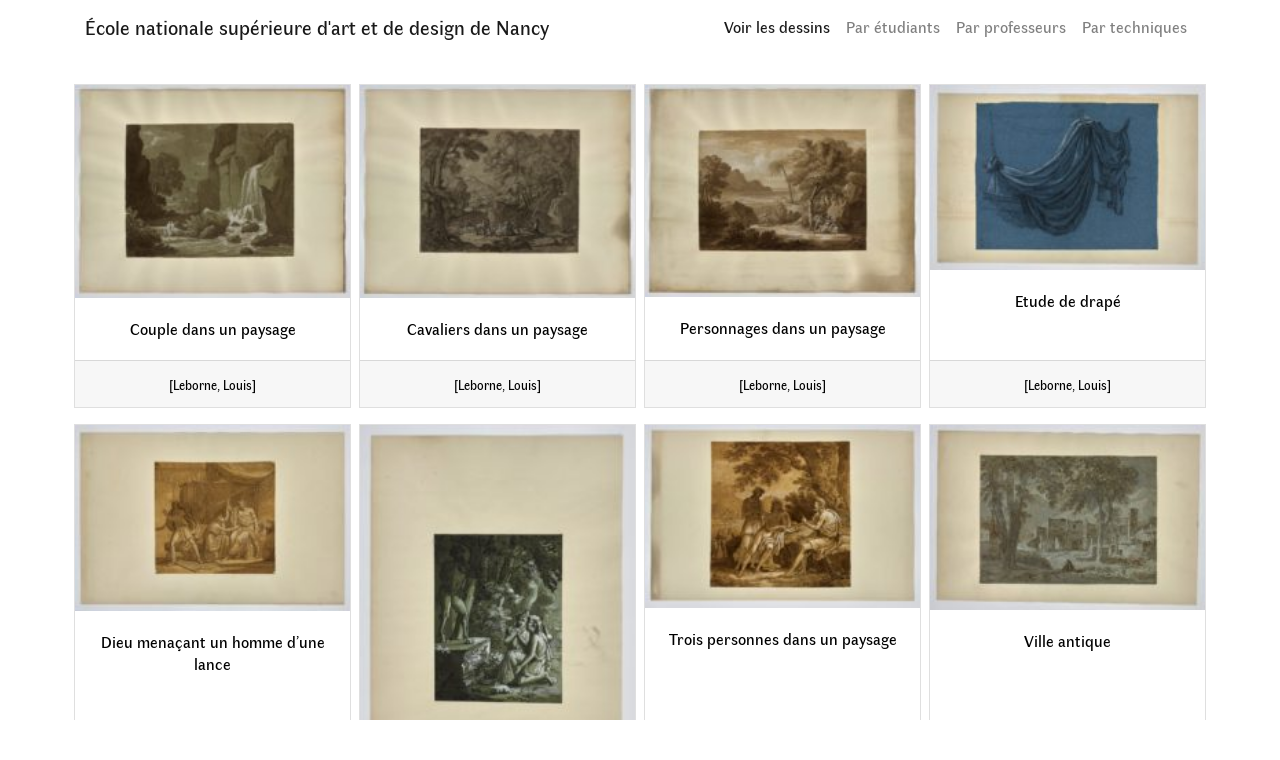

--- FILE ---
content_type: text/html; charset=UTF-8
request_url: https://dessins.ensad-nancy.eu/consultation/page/3
body_size: 13021
content:
<!DOCTYPE html>
<html lang="fr-FR">
<head>
	<meta charset="UTF-8">
	<meta name="viewport" content="width=device-width, initial-scale=1, shrink-to-fit=no">
	<link rel="profile" href="http://gmpg.org/xfn/11">
	<title>Consultation &#8211; Page 3 &#8211; École nationale supérieure d&#039;art et de design de Nancy</title>
<meta name='robots' content='max-image-preview:large' />
	<style>img:is([sizes="auto" i], [sizes^="auto," i]) { contain-intrinsic-size: 3000px 1500px }</style>
	<link rel="alternate" type="application/rss+xml" title="École nationale supérieure d&#039;art et de design de Nancy &raquo; Flux" href="https://dessins.ensad-nancy.eu/feed" />
<link rel="alternate" type="application/rss+xml" title="École nationale supérieure d&#039;art et de design de Nancy &raquo; Flux des commentaires" href="https://dessins.ensad-nancy.eu/comments/feed" />
<script type="text/javascript">
/* <![CDATA[ */
window._wpemojiSettings = {"baseUrl":"https:\/\/s.w.org\/images\/core\/emoji\/15.0.3\/72x72\/","ext":".png","svgUrl":"https:\/\/s.w.org\/images\/core\/emoji\/15.0.3\/svg\/","svgExt":".svg","source":{"concatemoji":"https:\/\/dessins.ensad-nancy.eu\/wp-includes\/js\/wp-emoji-release.min.js?ver=6.7.4"}};
/*! This file is auto-generated */
!function(i,n){var o,s,e;function c(e){try{var t={supportTests:e,timestamp:(new Date).valueOf()};sessionStorage.setItem(o,JSON.stringify(t))}catch(e){}}function p(e,t,n){e.clearRect(0,0,e.canvas.width,e.canvas.height),e.fillText(t,0,0);var t=new Uint32Array(e.getImageData(0,0,e.canvas.width,e.canvas.height).data),r=(e.clearRect(0,0,e.canvas.width,e.canvas.height),e.fillText(n,0,0),new Uint32Array(e.getImageData(0,0,e.canvas.width,e.canvas.height).data));return t.every(function(e,t){return e===r[t]})}function u(e,t,n){switch(t){case"flag":return n(e,"\ud83c\udff3\ufe0f\u200d\u26a7\ufe0f","\ud83c\udff3\ufe0f\u200b\u26a7\ufe0f")?!1:!n(e,"\ud83c\uddfa\ud83c\uddf3","\ud83c\uddfa\u200b\ud83c\uddf3")&&!n(e,"\ud83c\udff4\udb40\udc67\udb40\udc62\udb40\udc65\udb40\udc6e\udb40\udc67\udb40\udc7f","\ud83c\udff4\u200b\udb40\udc67\u200b\udb40\udc62\u200b\udb40\udc65\u200b\udb40\udc6e\u200b\udb40\udc67\u200b\udb40\udc7f");case"emoji":return!n(e,"\ud83d\udc26\u200d\u2b1b","\ud83d\udc26\u200b\u2b1b")}return!1}function f(e,t,n){var r="undefined"!=typeof WorkerGlobalScope&&self instanceof WorkerGlobalScope?new OffscreenCanvas(300,150):i.createElement("canvas"),a=r.getContext("2d",{willReadFrequently:!0}),o=(a.textBaseline="top",a.font="600 32px Arial",{});return e.forEach(function(e){o[e]=t(a,e,n)}),o}function t(e){var t=i.createElement("script");t.src=e,t.defer=!0,i.head.appendChild(t)}"undefined"!=typeof Promise&&(o="wpEmojiSettingsSupports",s=["flag","emoji"],n.supports={everything:!0,everythingExceptFlag:!0},e=new Promise(function(e){i.addEventListener("DOMContentLoaded",e,{once:!0})}),new Promise(function(t){var n=function(){try{var e=JSON.parse(sessionStorage.getItem(o));if("object"==typeof e&&"number"==typeof e.timestamp&&(new Date).valueOf()<e.timestamp+604800&&"object"==typeof e.supportTests)return e.supportTests}catch(e){}return null}();if(!n){if("undefined"!=typeof Worker&&"undefined"!=typeof OffscreenCanvas&&"undefined"!=typeof URL&&URL.createObjectURL&&"undefined"!=typeof Blob)try{var e="postMessage("+f.toString()+"("+[JSON.stringify(s),u.toString(),p.toString()].join(",")+"));",r=new Blob([e],{type:"text/javascript"}),a=new Worker(URL.createObjectURL(r),{name:"wpTestEmojiSupports"});return void(a.onmessage=function(e){c(n=e.data),a.terminate(),t(n)})}catch(e){}c(n=f(s,u,p))}t(n)}).then(function(e){for(var t in e)n.supports[t]=e[t],n.supports.everything=n.supports.everything&&n.supports[t],"flag"!==t&&(n.supports.everythingExceptFlag=n.supports.everythingExceptFlag&&n.supports[t]);n.supports.everythingExceptFlag=n.supports.everythingExceptFlag&&!n.supports.flag,n.DOMReady=!1,n.readyCallback=function(){n.DOMReady=!0}}).then(function(){return e}).then(function(){var e;n.supports.everything||(n.readyCallback(),(e=n.source||{}).concatemoji?t(e.concatemoji):e.wpemoji&&e.twemoji&&(t(e.twemoji),t(e.wpemoji)))}))}((window,document),window._wpemojiSettings);
/* ]]> */
</script>
<style id='wp-emoji-styles-inline-css' type='text/css'>

	img.wp-smiley, img.emoji {
		display: inline !important;
		border: none !important;
		box-shadow: none !important;
		height: 1em !important;
		width: 1em !important;
		margin: 0 0.07em !important;
		vertical-align: -0.1em !important;
		background: none !important;
		padding: 0 !important;
	}
</style>
<link rel='stylesheet' id='wp-block-library-css' href='https://dessins.ensad-nancy.eu/wp-includes/css/dist/block-library/style.min.css?ver=6.7.4' type='text/css' media='all' />
<style id='classic-theme-styles-inline-css' type='text/css'>
/*! This file is auto-generated */
.wp-block-button__link{color:#fff;background-color:#32373c;border-radius:9999px;box-shadow:none;text-decoration:none;padding:calc(.667em + 2px) calc(1.333em + 2px);font-size:1.125em}.wp-block-file__button{background:#32373c;color:#fff;text-decoration:none}
</style>
<style id='global-styles-inline-css' type='text/css'>
:root{--wp--preset--aspect-ratio--square: 1;--wp--preset--aspect-ratio--4-3: 4/3;--wp--preset--aspect-ratio--3-4: 3/4;--wp--preset--aspect-ratio--3-2: 3/2;--wp--preset--aspect-ratio--2-3: 2/3;--wp--preset--aspect-ratio--16-9: 16/9;--wp--preset--aspect-ratio--9-16: 9/16;--wp--preset--color--black: #000000;--wp--preset--color--cyan-bluish-gray: #abb8c3;--wp--preset--color--white: #ffffff;--wp--preset--color--pale-pink: #f78da7;--wp--preset--color--vivid-red: #cf2e2e;--wp--preset--color--luminous-vivid-orange: #ff6900;--wp--preset--color--luminous-vivid-amber: #fcb900;--wp--preset--color--light-green-cyan: #7bdcb5;--wp--preset--color--vivid-green-cyan: #00d084;--wp--preset--color--pale-cyan-blue: #8ed1fc;--wp--preset--color--vivid-cyan-blue: #0693e3;--wp--preset--color--vivid-purple: #9b51e0;--wp--preset--gradient--vivid-cyan-blue-to-vivid-purple: linear-gradient(135deg,rgba(6,147,227,1) 0%,rgb(155,81,224) 100%);--wp--preset--gradient--light-green-cyan-to-vivid-green-cyan: linear-gradient(135deg,rgb(122,220,180) 0%,rgb(0,208,130) 100%);--wp--preset--gradient--luminous-vivid-amber-to-luminous-vivid-orange: linear-gradient(135deg,rgba(252,185,0,1) 0%,rgba(255,105,0,1) 100%);--wp--preset--gradient--luminous-vivid-orange-to-vivid-red: linear-gradient(135deg,rgba(255,105,0,1) 0%,rgb(207,46,46) 100%);--wp--preset--gradient--very-light-gray-to-cyan-bluish-gray: linear-gradient(135deg,rgb(238,238,238) 0%,rgb(169,184,195) 100%);--wp--preset--gradient--cool-to-warm-spectrum: linear-gradient(135deg,rgb(74,234,220) 0%,rgb(151,120,209) 20%,rgb(207,42,186) 40%,rgb(238,44,130) 60%,rgb(251,105,98) 80%,rgb(254,248,76) 100%);--wp--preset--gradient--blush-light-purple: linear-gradient(135deg,rgb(255,206,236) 0%,rgb(152,150,240) 100%);--wp--preset--gradient--blush-bordeaux: linear-gradient(135deg,rgb(254,205,165) 0%,rgb(254,45,45) 50%,rgb(107,0,62) 100%);--wp--preset--gradient--luminous-dusk: linear-gradient(135deg,rgb(255,203,112) 0%,rgb(199,81,192) 50%,rgb(65,88,208) 100%);--wp--preset--gradient--pale-ocean: linear-gradient(135deg,rgb(255,245,203) 0%,rgb(182,227,212) 50%,rgb(51,167,181) 100%);--wp--preset--gradient--electric-grass: linear-gradient(135deg,rgb(202,248,128) 0%,rgb(113,206,126) 100%);--wp--preset--gradient--midnight: linear-gradient(135deg,rgb(2,3,129) 0%,rgb(40,116,252) 100%);--wp--preset--font-size--small: 13px;--wp--preset--font-size--medium: 20px;--wp--preset--font-size--large: 36px;--wp--preset--font-size--x-large: 42px;--wp--preset--spacing--20: 0.44rem;--wp--preset--spacing--30: 0.67rem;--wp--preset--spacing--40: 1rem;--wp--preset--spacing--50: 1.5rem;--wp--preset--spacing--60: 2.25rem;--wp--preset--spacing--70: 3.38rem;--wp--preset--spacing--80: 5.06rem;--wp--preset--shadow--natural: 6px 6px 9px rgba(0, 0, 0, 0.2);--wp--preset--shadow--deep: 12px 12px 50px rgba(0, 0, 0, 0.4);--wp--preset--shadow--sharp: 6px 6px 0px rgba(0, 0, 0, 0.2);--wp--preset--shadow--outlined: 6px 6px 0px -3px rgba(255, 255, 255, 1), 6px 6px rgba(0, 0, 0, 1);--wp--preset--shadow--crisp: 6px 6px 0px rgba(0, 0, 0, 1);}:where(.is-layout-flex){gap: 0.5em;}:where(.is-layout-grid){gap: 0.5em;}body .is-layout-flex{display: flex;}.is-layout-flex{flex-wrap: wrap;align-items: center;}.is-layout-flex > :is(*, div){margin: 0;}body .is-layout-grid{display: grid;}.is-layout-grid > :is(*, div){margin: 0;}:where(.wp-block-columns.is-layout-flex){gap: 2em;}:where(.wp-block-columns.is-layout-grid){gap: 2em;}:where(.wp-block-post-template.is-layout-flex){gap: 1.25em;}:where(.wp-block-post-template.is-layout-grid){gap: 1.25em;}.has-black-color{color: var(--wp--preset--color--black) !important;}.has-cyan-bluish-gray-color{color: var(--wp--preset--color--cyan-bluish-gray) !important;}.has-white-color{color: var(--wp--preset--color--white) !important;}.has-pale-pink-color{color: var(--wp--preset--color--pale-pink) !important;}.has-vivid-red-color{color: var(--wp--preset--color--vivid-red) !important;}.has-luminous-vivid-orange-color{color: var(--wp--preset--color--luminous-vivid-orange) !important;}.has-luminous-vivid-amber-color{color: var(--wp--preset--color--luminous-vivid-amber) !important;}.has-light-green-cyan-color{color: var(--wp--preset--color--light-green-cyan) !important;}.has-vivid-green-cyan-color{color: var(--wp--preset--color--vivid-green-cyan) !important;}.has-pale-cyan-blue-color{color: var(--wp--preset--color--pale-cyan-blue) !important;}.has-vivid-cyan-blue-color{color: var(--wp--preset--color--vivid-cyan-blue) !important;}.has-vivid-purple-color{color: var(--wp--preset--color--vivid-purple) !important;}.has-black-background-color{background-color: var(--wp--preset--color--black) !important;}.has-cyan-bluish-gray-background-color{background-color: var(--wp--preset--color--cyan-bluish-gray) !important;}.has-white-background-color{background-color: var(--wp--preset--color--white) !important;}.has-pale-pink-background-color{background-color: var(--wp--preset--color--pale-pink) !important;}.has-vivid-red-background-color{background-color: var(--wp--preset--color--vivid-red) !important;}.has-luminous-vivid-orange-background-color{background-color: var(--wp--preset--color--luminous-vivid-orange) !important;}.has-luminous-vivid-amber-background-color{background-color: var(--wp--preset--color--luminous-vivid-amber) !important;}.has-light-green-cyan-background-color{background-color: var(--wp--preset--color--light-green-cyan) !important;}.has-vivid-green-cyan-background-color{background-color: var(--wp--preset--color--vivid-green-cyan) !important;}.has-pale-cyan-blue-background-color{background-color: var(--wp--preset--color--pale-cyan-blue) !important;}.has-vivid-cyan-blue-background-color{background-color: var(--wp--preset--color--vivid-cyan-blue) !important;}.has-vivid-purple-background-color{background-color: var(--wp--preset--color--vivid-purple) !important;}.has-black-border-color{border-color: var(--wp--preset--color--black) !important;}.has-cyan-bluish-gray-border-color{border-color: var(--wp--preset--color--cyan-bluish-gray) !important;}.has-white-border-color{border-color: var(--wp--preset--color--white) !important;}.has-pale-pink-border-color{border-color: var(--wp--preset--color--pale-pink) !important;}.has-vivid-red-border-color{border-color: var(--wp--preset--color--vivid-red) !important;}.has-luminous-vivid-orange-border-color{border-color: var(--wp--preset--color--luminous-vivid-orange) !important;}.has-luminous-vivid-amber-border-color{border-color: var(--wp--preset--color--luminous-vivid-amber) !important;}.has-light-green-cyan-border-color{border-color: var(--wp--preset--color--light-green-cyan) !important;}.has-vivid-green-cyan-border-color{border-color: var(--wp--preset--color--vivid-green-cyan) !important;}.has-pale-cyan-blue-border-color{border-color: var(--wp--preset--color--pale-cyan-blue) !important;}.has-vivid-cyan-blue-border-color{border-color: var(--wp--preset--color--vivid-cyan-blue) !important;}.has-vivid-purple-border-color{border-color: var(--wp--preset--color--vivid-purple) !important;}.has-vivid-cyan-blue-to-vivid-purple-gradient-background{background: var(--wp--preset--gradient--vivid-cyan-blue-to-vivid-purple) !important;}.has-light-green-cyan-to-vivid-green-cyan-gradient-background{background: var(--wp--preset--gradient--light-green-cyan-to-vivid-green-cyan) !important;}.has-luminous-vivid-amber-to-luminous-vivid-orange-gradient-background{background: var(--wp--preset--gradient--luminous-vivid-amber-to-luminous-vivid-orange) !important;}.has-luminous-vivid-orange-to-vivid-red-gradient-background{background: var(--wp--preset--gradient--luminous-vivid-orange-to-vivid-red) !important;}.has-very-light-gray-to-cyan-bluish-gray-gradient-background{background: var(--wp--preset--gradient--very-light-gray-to-cyan-bluish-gray) !important;}.has-cool-to-warm-spectrum-gradient-background{background: var(--wp--preset--gradient--cool-to-warm-spectrum) !important;}.has-blush-light-purple-gradient-background{background: var(--wp--preset--gradient--blush-light-purple) !important;}.has-blush-bordeaux-gradient-background{background: var(--wp--preset--gradient--blush-bordeaux) !important;}.has-luminous-dusk-gradient-background{background: var(--wp--preset--gradient--luminous-dusk) !important;}.has-pale-ocean-gradient-background{background: var(--wp--preset--gradient--pale-ocean) !important;}.has-electric-grass-gradient-background{background: var(--wp--preset--gradient--electric-grass) !important;}.has-midnight-gradient-background{background: var(--wp--preset--gradient--midnight) !important;}.has-small-font-size{font-size: var(--wp--preset--font-size--small) !important;}.has-medium-font-size{font-size: var(--wp--preset--font-size--medium) !important;}.has-large-font-size{font-size: var(--wp--preset--font-size--large) !important;}.has-x-large-font-size{font-size: var(--wp--preset--font-size--x-large) !important;}
:where(.wp-block-post-template.is-layout-flex){gap: 1.25em;}:where(.wp-block-post-template.is-layout-grid){gap: 1.25em;}
:where(.wp-block-columns.is-layout-flex){gap: 2em;}:where(.wp-block-columns.is-layout-grid){gap: 2em;}
:root :where(.wp-block-pullquote){font-size: 1.5em;line-height: 1.6;}
</style>
<style id='wpxpo-global-style-inline-css' type='text/css'>
:root {
			--preset-color1: #037fff;
			--preset-color2: #026fe0;
			--preset-color3: #071323;
			--preset-color4: #132133;
			--preset-color5: #34495e;
			--preset-color6: #787676;
			--preset-color7: #f0f2f3;
			--preset-color8: #f8f9fa;
			--preset-color9: #ffffff;
		}{}
</style>
<style id='ultp-preset-colors-style-inline-css' type='text/css'>
:root { --postx_preset_Base_1_color: #f4f4ff; --postx_preset_Base_2_color: #dddff8; --postx_preset_Base_3_color: #B4B4D6; --postx_preset_Primary_color: #3323f0; --postx_preset_Secondary_color: #4a5fff; --postx_preset_Tertiary_color: #FFFFFF; --postx_preset_Contrast_3_color: #545472; --postx_preset_Contrast_2_color: #262657; --postx_preset_Contrast_1_color: #10102e; --postx_preset_Over_Primary_color: #ffffff;  }
</style>
<style id='ultp-preset-gradient-style-inline-css' type='text/css'>
:root { --postx_preset_Primary_to_Secondary_to_Right_gradient: linear-gradient(90deg, var(--postx_preset_Primary_color) 0%, var(--postx_preset_Secondary_color) 100%); --postx_preset_Primary_to_Secondary_to_Bottom_gradient: linear-gradient(180deg, var(--postx_preset_Primary_color) 0%, var(--postx_preset_Secondary_color) 100%); --postx_preset_Secondary_to_Primary_to_Right_gradient: linear-gradient(90deg, var(--postx_preset_Secondary_color) 0%, var(--postx_preset_Primary_color) 100%); --postx_preset_Secondary_to_Primary_to_Bottom_gradient: linear-gradient(180deg, var(--postx_preset_Secondary_color) 0%, var(--postx_preset_Primary_color) 100%); --postx_preset_Cold_Evening_gradient: linear-gradient(0deg, rgb(12, 52, 131) 0%, rgb(162, 182, 223) 100%, rgb(107, 140, 206) 100%, rgb(162, 182, 223) 100%); --postx_preset_Purple_Division_gradient: linear-gradient(0deg, rgb(112, 40, 228) 0%, rgb(229, 178, 202) 100%); --postx_preset_Over_Sun_gradient: linear-gradient(60deg, rgb(171, 236, 214) 0%, rgb(251, 237, 150) 100%); --postx_preset_Morning_Salad_gradient: linear-gradient(-255deg, rgb(183, 248, 219) 0%, rgb(80, 167, 194) 100%); --postx_preset_Fabled_Sunset_gradient: linear-gradient(-270deg, rgb(35, 21, 87) 0%, rgb(68, 16, 122) 29%, rgb(255, 19, 97) 67%, rgb(255, 248, 0) 100%);  }
</style>
<style id='ultp-preset-typo-style-inline-css' type='text/css'>
:root { --postx_preset_Heading_typo_font_family: Helvetica; --postx_preset_Heading_typo_font_family_type: sans-serif; --postx_preset_Heading_typo_font_weight: 600; --postx_preset_Heading_typo_text_transform: capitalize; --postx_preset_Body_and_Others_typo_font_family: Helvetica; --postx_preset_Body_and_Others_typo_font_family_type: sans-serif; --postx_preset_Body_and_Others_typo_font_weight: 400; --postx_preset_Body_and_Others_typo_text_transform: lowercase; --postx_preset_body_typo_font_size_lg: 16px; --postx_preset_paragraph_1_typo_font_size_lg: 12px; --postx_preset_paragraph_2_typo_font_size_lg: 12px; --postx_preset_paragraph_3_typo_font_size_lg: 12px; --postx_preset_heading_h1_typo_font_size_lg: 42px; --postx_preset_heading_h2_typo_font_size_lg: 36px; --postx_preset_heading_h3_typo_font_size_lg: 30px; --postx_preset_heading_h4_typo_font_size_lg: 24px; --postx_preset_heading_h5_typo_font_size_lg: 20px; --postx_preset_heading_h6_typo_font_size_lg: 16px; }
</style>
<link rel='stylesheet' id='child-understrap-styles-css' href='https://dessins.ensad-nancy.eu/wp-content/themes/switzerland-child/css/child-theme.min.css?ver=0.5.5' type='text/css' media='all' />
<link rel='stylesheet' id='wpdreams-asl-basic-css' href='https://dessins.ensad-nancy.eu/wp-content/plugins/ajax-search-lite/css/style.basic.css?ver=4.12.5' type='text/css' media='all' />
<link rel='stylesheet' id='wpdreams-asl-instance-css' href='https://dessins.ensad-nancy.eu/wp-content/plugins/ajax-search-lite/css/style-simple-red.css?ver=4.12.5' type='text/css' media='all' />
<script type="text/javascript" src="https://ajax.googleapis.com/ajax/libs/jquery/3.4.1/jquery.min.js" id="jquery-core-js"></script>
<script type="text/javascript" src="https://dessins.ensad-nancy.eu/wp-content/plugins/wp-image-zoooom/assets/js/jquery.image_zoom.min.js?ver=1.58" id="image_zoooom-js" defer="defer" data-wp-strategy="defer"></script>
<script type="text/javascript" id="image_zoooom-init-js-extra">
/* <![CDATA[ */
var IZ = {"with_woocommerce":"0","exchange_thumbnails":"0","woo_categories":"0","enable_mobile":"","options":{"lensShape":"round","zoomType":"lens","lensSize":200,"borderSize":1,"borderColour":"#ffffff","cursor":"default","lensFadeIn":0.5,"lensFadeOut":0.5,"tint":"true","tintColour":"#ffffff","tintOpacity":0.1},"woo_slider":"0"};
/* ]]> */
</script>
<script type="text/javascript" src="https://dessins.ensad-nancy.eu/wp-content/plugins/wp-image-zoooom/assets/js/image_zoom-init.js?ver=1.58" id="image_zoooom-init-js" defer="defer" data-wp-strategy="defer"></script>
<link rel="https://api.w.org/" href="https://dessins.ensad-nancy.eu/wp-json/" /><link rel="EditURI" type="application/rsd+xml" title="RSD" href="https://dessins.ensad-nancy.eu/xmlrpc.php?rsd" />
<meta name="generator" content="WordPress 6.7.4" />
<meta name="mobile-web-app-capable" content="yes">
<meta name="apple-mobile-web-app-capable" content="yes">
<meta name="apple-mobile-web-app-title" content="École nationale supérieure d&#039;art et de design de Nancy - dessins d&#039;étudiants">
				<link rel="preconnect" href="https://fonts.gstatic.com" crossorigin />
				<link rel="preload" as="style" href="//fonts.googleapis.com/css?family=Open+Sans&display=swap" />
				<link rel="stylesheet" href="//fonts.googleapis.com/css?family=Open+Sans&display=swap" media="all" />
				<style type="text/css">.recentcomments a{display:inline !important;padding:0 !important;margin:0 !important;}</style>			            <style>
				            
					div[id*='ajaxsearchlitesettings'].searchsettings .asl_option_inner label {
						font-size: 0px !important;
						color: rgba(0, 0, 0, 0);
					}
					div[id*='ajaxsearchlitesettings'].searchsettings .asl_option_inner label:after {
						font-size: 11px !important;
						position: absolute;
						top: 0;
						left: 0;
						z-index: 1;
					}
					.asl_w_container {
						width: 100%;
						margin: 0px 0px 0px 0px;
						min-width: 200px;
					}
					div[id*='ajaxsearchlite'].asl_m {
						width: 100%;
					}
					div[id*='ajaxsearchliteres'].wpdreams_asl_results div.resdrg span.highlighted {
						font-weight: bold;
						color: rgba(217, 49, 43, 1);
						background-color: rgba(238, 238, 238, 1);
					}
					div[id*='ajaxsearchliteres'].wpdreams_asl_results .results img.asl_image {
						width: 70px;
						height: 70px;
						object-fit: cover;
					}
					div.asl_r .results {
						max-height: none;
					}
				
						div.asl_r.asl_w.vertical .results .item::after {
							display: block;
							position: absolute;
							bottom: 0;
							content: '';
							height: 1px;
							width: 100%;
							background: #D8D8D8;
						}
						div.asl_r.asl_w.vertical .results .item.asl_last_item::after {
							display: none;
						}
								            </style>
			            <style type="text/css">img.zoooom,.zoooom img{padding:0!important;}</style><script type="text/javascript"></script><link rel="icon" href="https://dessins.ensad-nancy.eu/wp-content/uploads/2020/04/cropped-EDN_3L_M-s-32x32.png" sizes="32x32" />
<link rel="icon" href="https://dessins.ensad-nancy.eu/wp-content/uploads/2020/04/cropped-EDN_3L_M-s-192x192.png" sizes="192x192" />
<link rel="apple-touch-icon" href="https://dessins.ensad-nancy.eu/wp-content/uploads/2020/04/cropped-EDN_3L_M-s-180x180.png" />
<meta name="msapplication-TileImage" content="https://dessins.ensad-nancy.eu/wp-content/uploads/2020/04/cropped-EDN_3L_M-s-270x270.png" />
</head>

<body class="blog paged wp-embed-responsive paged-3 postx-page group-blog hfeed">
<div class="site" id="page">

	<!-- ******************* The Navbar Area ******************* -->
	<div id="wrapper-navbar" itemscope itemtype="http://schema.org/WebSite">

		<a class="skip-link sr-only sr-only-focusable" href="#content">Aller au contenu</a>

		<nav class="navbar navbar-expand-md navbar-light ">

					<div class="container">
		
					<!-- Your site title as branding in the menu -->
					
						
							<a class="navbar-brand" rel="home" href="https://dessins.ensad-nancy.eu/" title="École nationale supérieure d&#039;art et de design de Nancy" itemprop="url">École nationale supérieure d&#039;art et de design de Nancy</a>

						

					<!-- end custom logo -->

				<button class="navbar-toggler" type="button" data-toggle="collapse" data-target="#navbarNavDropdown" aria-controls="navbarNavDropdown" aria-expanded="false" aria-label="Toggle navigation">
					<span class="navbar-toggler-icon"></span>
				</button>

				<!-- The WordPress Menu goes here -->
				<div id="navbarNavDropdown" class="collapse navbar-collapse"><ul id="main-menu" class="navbar-nav ml-auto"><li itemscope="itemscope" itemtype="https://www.schema.org/SiteNavigationElement" id="menu-item-6525" class="menu-item menu-item-type-post_type menu-item-object-page current-menu-item page_item page-item-6523 current_page_item current_page_parent active menu-item-6525 nav-item"><a title="Voir les dessins" href="https://dessins.ensad-nancy.eu/consultation" class="nav-link">Voir les dessins</a></li>
<li itemscope="itemscope" itemtype="https://www.schema.org/SiteNavigationElement" id="menu-item-6512" class="menu-item menu-item-type-post_type menu-item-object-page menu-item-6512 nav-item"><a title="Par étudiants" href="https://dessins.ensad-nancy.eu/par-auteurs" class="nav-link">Par étudiants</a></li>
<li itemscope="itemscope" itemtype="https://www.schema.org/SiteNavigationElement" id="menu-item-6599" class="menu-item menu-item-type-post_type menu-item-object-page menu-item-6599 nav-item"><a title="Par professeurs" href="https://dessins.ensad-nancy.eu/par-professeurs" class="nav-link">Par professeurs</a></li>
<li itemscope="itemscope" itemtype="https://www.schema.org/SiteNavigationElement" id="menu-item-6520" class="menu-item menu-item-type-post_type menu-item-object-page menu-item-6520 nav-item"><a title="Par techniques" href="https://dessins.ensad-nancy.eu/par-techniques" class="nav-link">Par techniques</a></li>
</ul></div>						</div><!-- .container -->
			
		</nav><!-- .site-navigation -->

	</div><!-- #wrapper-navbar end -->


<div class="wrapper" id="index-wrapper">

	<div class="container" id="content" tabindex="-1">

		<div class="row">

			<!-- Do the left sidebar check and opens the primary div -->
			

<div class="col-md content-area" id="primary">

			<main class="site-main" id="main">

               
                <div class="row row-cols-1 row-cols-sm-2 row-cols-md-3 row-cols-lg-4">


				
					
					
						<div class="col-6 col-md-4 col-lg-3 mb-3 pl-1 pr-1 text-center">
<div class="card h-100">
    <a href="https://dessins.ensad-nancy.eu/dessins/couple-dans-un-paysage-2.html">
        <img width="200" height="155" src="https://dessins.ensad-nancy.eu/wp-content/uploads/2019/04/X0107_54_AG_ANPO_1885-200x155.jpg" class="card-img-top wp-post-image" alt="" decoding="async" srcset="https://dessins.ensad-nancy.eu/wp-content/uploads/2019/04/X0107_54_AG_ANPO_1885-200x155.jpg 200w, https://dessins.ensad-nancy.eu/wp-content/uploads/2019/04/X0107_54_AG_ANPO_1885-300x232.jpg 300w, https://dessins.ensad-nancy.eu/wp-content/uploads/2019/04/X0107_54_AG_ANPO_1885-768x593.jpg 768w, https://dessins.ensad-nancy.eu/wp-content/uploads/2019/04/X0107_54_AG_ANPO_1885-1024x791.jpg 1024w, https://dessins.ensad-nancy.eu/wp-content/uploads/2019/04/X0107_54_AG_ANPO_1885.jpg 7788w" sizes="(max-width: 200px) 100vw, 200px" />    </a>
        <div class="card-body">
            <p class="card-text"><a href="https://dessins.ensad-nancy.eu/dessins/couple-dans-un-paysage-2.html">Couple dans un paysage</a></p>

        </div>

        <div class="card-footer">
            <small class="text-muted"> <a href='https://dessins.ensad-nancy.eu/auteurs/leborne-louis'>[Leborne&#044; Louis]</a>            </small>
        </div>
</div>
</div>



					
						<div class="col-6 col-md-4 col-lg-3 mb-3 pl-1 pr-1 text-center">
<div class="card h-100">
    <a href="https://dessins.ensad-nancy.eu/dessins/cavaliers-dans-un-paysage.html">
        <img width="200" height="155" src="https://dessins.ensad-nancy.eu/wp-content/uploads/2019/04/X0107_54_AG_ANPO_1884-200x155.jpg" class="card-img-top wp-post-image" alt="" decoding="async" srcset="https://dessins.ensad-nancy.eu/wp-content/uploads/2019/04/X0107_54_AG_ANPO_1884-200x155.jpg 200w, https://dessins.ensad-nancy.eu/wp-content/uploads/2019/04/X0107_54_AG_ANPO_1884-300x232.jpg 300w, https://dessins.ensad-nancy.eu/wp-content/uploads/2019/04/X0107_54_AG_ANPO_1884-768x594.jpg 768w, https://dessins.ensad-nancy.eu/wp-content/uploads/2019/04/X0107_54_AG_ANPO_1884-1024x792.jpg 1024w, https://dessins.ensad-nancy.eu/wp-content/uploads/2019/04/X0107_54_AG_ANPO_1884.jpg 7779w" sizes="(max-width: 200px) 100vw, 200px" />    </a>
        <div class="card-body">
            <p class="card-text"><a href="https://dessins.ensad-nancy.eu/dessins/cavaliers-dans-un-paysage.html">Cavaliers dans un paysage</a></p>

        </div>

        <div class="card-footer">
            <small class="text-muted"> <a href='https://dessins.ensad-nancy.eu/auteurs/leborne-louis'>[Leborne&#044; Louis]</a>            </small>
        </div>
</div>
</div>



					
						<div class="col-6 col-md-4 col-lg-3 mb-3 pl-1 pr-1 text-center">
<div class="card h-100">
    <a href="https://dessins.ensad-nancy.eu/dessins/personnages-dans-un-paysage.html">
        <img width="200" height="154" src="https://dessins.ensad-nancy.eu/wp-content/uploads/2019/04/X0107_54_AG_ANPO_1883-200x154.jpg" class="card-img-top wp-post-image" alt="" decoding="async" srcset="https://dessins.ensad-nancy.eu/wp-content/uploads/2019/04/X0107_54_AG_ANPO_1883-200x154.jpg 200w, https://dessins.ensad-nancy.eu/wp-content/uploads/2019/04/X0107_54_AG_ANPO_1883-300x231.jpg 300w, https://dessins.ensad-nancy.eu/wp-content/uploads/2019/04/X0107_54_AG_ANPO_1883-768x591.jpg 768w, https://dessins.ensad-nancy.eu/wp-content/uploads/2019/04/X0107_54_AG_ANPO_1883-1024x788.jpg 1024w, https://dessins.ensad-nancy.eu/wp-content/uploads/2019/04/X0107_54_AG_ANPO_1883.jpg 7782w" sizes="(max-width: 200px) 100vw, 200px" />    </a>
        <div class="card-body">
            <p class="card-text"><a href="https://dessins.ensad-nancy.eu/dessins/personnages-dans-un-paysage.html">Personnages dans un paysage</a></p>

        </div>

        <div class="card-footer">
            <small class="text-muted"> <a href='https://dessins.ensad-nancy.eu/auteurs/leborne-louis'>[Leborne&#044; Louis]</a>            </small>
        </div>
</div>
</div>



					
						<div class="col-6 col-md-4 col-lg-3 mb-3 pl-1 pr-1 text-center">
<div class="card h-100">
    <a href="https://dessins.ensad-nancy.eu/dessins/etude-de-drape.html">
        <img width="200" height="134" src="https://dessins.ensad-nancy.eu/wp-content/uploads/2019/04/X0107_54_AG_ANPO_1882-200x134.jpg" class="card-img-top wp-post-image" alt="" decoding="async" loading="lazy" srcset="https://dessins.ensad-nancy.eu/wp-content/uploads/2019/04/X0107_54_AG_ANPO_1882-200x134.jpg 200w, https://dessins.ensad-nancy.eu/wp-content/uploads/2019/04/X0107_54_AG_ANPO_1882-300x201.jpg 300w, https://dessins.ensad-nancy.eu/wp-content/uploads/2019/04/X0107_54_AG_ANPO_1882-768x514.jpg 768w, https://dessins.ensad-nancy.eu/wp-content/uploads/2019/04/X0107_54_AG_ANPO_1882-1024x686.jpg 1024w, https://dessins.ensad-nancy.eu/wp-content/uploads/2019/04/X0107_54_AG_ANPO_1882.jpg 6095w" sizes="auto, (max-width: 200px) 100vw, 200px" />    </a>
        <div class="card-body">
            <p class="card-text"><a href="https://dessins.ensad-nancy.eu/dessins/etude-de-drape.html">Etude de drapé</a></p>

        </div>

        <div class="card-footer">
            <small class="text-muted"> <a href='https://dessins.ensad-nancy.eu/auteurs/leborne-louis'>[Leborne&#044; Louis]</a>            </small>
        </div>
</div>
</div>



					
						<div class="col-6 col-md-4 col-lg-3 mb-3 pl-1 pr-1 text-center">
<div class="card h-100">
    <a href="https://dessins.ensad-nancy.eu/dessins/dieu-menacant-un-homme-dune-lance.html">
        <img width="200" height="135" src="https://dessins.ensad-nancy.eu/wp-content/uploads/2019/04/X0107_54_AG_ANPO_1881-200x135.jpg" class="card-img-top wp-post-image" alt="" decoding="async" loading="lazy" srcset="https://dessins.ensad-nancy.eu/wp-content/uploads/2019/04/X0107_54_AG_ANPO_1881-200x135.jpg 200w, https://dessins.ensad-nancy.eu/wp-content/uploads/2019/04/X0107_54_AG_ANPO_1881-300x202.jpg 300w, https://dessins.ensad-nancy.eu/wp-content/uploads/2019/04/X0107_54_AG_ANPO_1881-768x518.jpg 768w, https://dessins.ensad-nancy.eu/wp-content/uploads/2019/04/X0107_54_AG_ANPO_1881-1024x691.jpg 1024w, https://dessins.ensad-nancy.eu/wp-content/uploads/2019/04/X0107_54_AG_ANPO_1881.jpg 6006w" sizes="auto, (max-width: 200px) 100vw, 200px" />    </a>
        <div class="card-body">
            <p class="card-text"><a href="https://dessins.ensad-nancy.eu/dessins/dieu-menacant-un-homme-dune-lance.html">Dieu menaçant un homme d&rsquo;une lance</a></p>

        </div>

        <div class="card-footer">
            <small class="text-muted"> <a href='https://dessins.ensad-nancy.eu/auteurs/leborne-louis'>[Leborne&#044; Louis]</a>            </small>
        </div>
</div>
</div>



					
						<div class="col-6 col-md-4 col-lg-3 mb-3 pl-1 pr-1 text-center">
<div class="card h-100">
    <a href="https://dessins.ensad-nancy.eu/dessins/couple-et-faune-musicien.html">
        <img width="200" height="299" src="https://dessins.ensad-nancy.eu/wp-content/uploads/2019/04/X0107_54_AG_ANPO_1880-200x299.jpg" class="card-img-top wp-post-image" alt="" decoding="async" loading="lazy" srcset="https://dessins.ensad-nancy.eu/wp-content/uploads/2019/04/X0107_54_AG_ANPO_1880-200x299.jpg 200w, https://dessins.ensad-nancy.eu/wp-content/uploads/2019/04/X0107_54_AG_ANPO_1880-201x300.jpg 201w, https://dessins.ensad-nancy.eu/wp-content/uploads/2019/04/X0107_54_AG_ANPO_1880-768x1147.jpg 768w, https://dessins.ensad-nancy.eu/wp-content/uploads/2019/04/X0107_54_AG_ANPO_1880-686x1024.jpg 686w, https://dessins.ensad-nancy.eu/wp-content/uploads/2019/04/X0107_54_AG_ANPO_1880.jpg 4084w" sizes="auto, (max-width: 200px) 100vw, 200px" />    </a>
        <div class="card-body">
            <p class="card-text"><a href="https://dessins.ensad-nancy.eu/dessins/couple-et-faune-musicien.html">Couple et faune musicien</a></p>

        </div>

        <div class="card-footer">
            <small class="text-muted"> <a href='https://dessins.ensad-nancy.eu/auteurs/leborne-louis'>[Leborne&#044; Louis]</a>            </small>
        </div>
</div>
</div>



					
						<div class="col-6 col-md-4 col-lg-3 mb-3 pl-1 pr-1 text-center">
<div class="card h-100">
    <a href="https://dessins.ensad-nancy.eu/dessins/trois-personnes-dans-un-paysage-2.html">
        <img width="200" height="133" src="https://dessins.ensad-nancy.eu/wp-content/uploads/2019/04/X0107_54_AG_ANPO_1879-200x133.jpg" class="card-img-top wp-post-image" alt="" decoding="async" loading="lazy" srcset="https://dessins.ensad-nancy.eu/wp-content/uploads/2019/04/X0107_54_AG_ANPO_1879-200x133.jpg 200w, https://dessins.ensad-nancy.eu/wp-content/uploads/2019/04/X0107_54_AG_ANPO_1879-300x199.jpg 300w, https://dessins.ensad-nancy.eu/wp-content/uploads/2019/04/X0107_54_AG_ANPO_1879-768x510.jpg 768w, https://dessins.ensad-nancy.eu/wp-content/uploads/2019/04/X0107_54_AG_ANPO_1879-1024x680.jpg 1024w, https://dessins.ensad-nancy.eu/wp-content/uploads/2019/04/X0107_54_AG_ANPO_1879.jpg 6046w" sizes="auto, (max-width: 200px) 100vw, 200px" />    </a>
        <div class="card-body">
            <p class="card-text"><a href="https://dessins.ensad-nancy.eu/dessins/trois-personnes-dans-un-paysage-2.html">Trois personnes dans un paysage</a></p>

        </div>

        <div class="card-footer">
            <small class="text-muted"> <a href='https://dessins.ensad-nancy.eu/auteurs/leborne-louis'>[Leborne&#044; Louis]</a>            </small>
        </div>
</div>
</div>



					
						<div class="col-6 col-md-4 col-lg-3 mb-3 pl-1 pr-1 text-center">
<div class="card h-100">
    <a href="https://dessins.ensad-nancy.eu/dessins/ville-antique.html">
        <img width="200" height="134" src="https://dessins.ensad-nancy.eu/wp-content/uploads/2019/04/X0107_54_AG_ANPO_1878-200x134.jpg" class="card-img-top wp-post-image" alt="" decoding="async" loading="lazy" srcset="https://dessins.ensad-nancy.eu/wp-content/uploads/2019/04/X0107_54_AG_ANPO_1878-200x134.jpg 200w, https://dessins.ensad-nancy.eu/wp-content/uploads/2019/04/X0107_54_AG_ANPO_1878-300x201.jpg 300w, https://dessins.ensad-nancy.eu/wp-content/uploads/2019/04/X0107_54_AG_ANPO_1878-768x515.jpg 768w, https://dessins.ensad-nancy.eu/wp-content/uploads/2019/04/X0107_54_AG_ANPO_1878-1024x686.jpg 1024w, https://dessins.ensad-nancy.eu/wp-content/uploads/2019/04/X0107_54_AG_ANPO_1878.jpg 6066w" sizes="auto, (max-width: 200px) 100vw, 200px" />    </a>
        <div class="card-body">
            <p class="card-text"><a href="https://dessins.ensad-nancy.eu/dessins/ville-antique.html">Ville antique</a></p>

        </div>

        <div class="card-footer">
            <small class="text-muted"> <a href='https://dessins.ensad-nancy.eu/auteurs/leborne-louis'>[Leborne&#044; Louis]</a>            </small>
        </div>
</div>
</div>



					
						<div class="col-6 col-md-4 col-lg-3 mb-3 pl-1 pr-1 text-center">
<div class="card h-100">
    <a href="https://dessins.ensad-nancy.eu/dessins/lavement-de-pieds.html">
        <img width="200" height="216" src="https://dessins.ensad-nancy.eu/wp-content/uploads/2019/04/X0107_54_AG_ANPO_1877-200x216.jpg" class="card-img-top wp-post-image" alt="" decoding="async" loading="lazy" srcset="https://dessins.ensad-nancy.eu/wp-content/uploads/2019/04/X0107_54_AG_ANPO_1877-200x216.jpg 200w, https://dessins.ensad-nancy.eu/wp-content/uploads/2019/04/X0107_54_AG_ANPO_1877-277x300.jpg 277w, https://dessins.ensad-nancy.eu/wp-content/uploads/2019/04/X0107_54_AG_ANPO_1877-768x830.jpg 768w, https://dessins.ensad-nancy.eu/wp-content/uploads/2019/04/X0107_54_AG_ANPO_1877-947x1024.jpg 947w, https://dessins.ensad-nancy.eu/wp-content/uploads/2019/04/X0107_54_AG_ANPO_1877.jpg 2685w" sizes="auto, (max-width: 200px) 100vw, 200px" />    </a>
        <div class="card-body">
            <p class="card-text"><a href="https://dessins.ensad-nancy.eu/dessins/lavement-de-pieds.html">Lavement de pieds</a></p>

        </div>

        <div class="card-footer">
            <small class="text-muted"> <a href='https://dessins.ensad-nancy.eu/auteurs/leborne-louis'>[Leborne&#044; Louis]</a>            </small>
        </div>
</div>
</div>



					
						<div class="col-6 col-md-4 col-lg-3 mb-3 pl-1 pr-1 text-center">
<div class="card h-100">
    <a href="https://dessins.ensad-nancy.eu/dessins/tete-de-femme-2.html">
        <img width="200" height="256" src="https://dessins.ensad-nancy.eu/wp-content/uploads/2019/04/X0107_54_AG_ANPO_1876-200x256.jpg" class="card-img-top wp-post-image" alt="" decoding="async" loading="lazy" srcset="https://dessins.ensad-nancy.eu/wp-content/uploads/2019/04/X0107_54_AG_ANPO_1876-200x256.jpg 200w, https://dessins.ensad-nancy.eu/wp-content/uploads/2019/04/X0107_54_AG_ANPO_1876-234x300.jpg 234w, https://dessins.ensad-nancy.eu/wp-content/uploads/2019/04/X0107_54_AG_ANPO_1876-768x983.jpg 768w, https://dessins.ensad-nancy.eu/wp-content/uploads/2019/04/X0107_54_AG_ANPO_1876-800x1024.jpg 800w, https://dessins.ensad-nancy.eu/wp-content/uploads/2019/04/X0107_54_AG_ANPO_1876.jpg 6079w" sizes="auto, (max-width: 200px) 100vw, 200px" />    </a>
        <div class="card-body">
            <p class="card-text"><a href="https://dessins.ensad-nancy.eu/dessins/tete-de-femme-2.html">Tête de femme</a></p>

        </div>

        <div class="card-footer">
            <small class="text-muted"> <a href='https://dessins.ensad-nancy.eu/auteurs/leborne-louis'>[Leborne&#044; Louis]</a>            </small>
        </div>
</div>
</div>



					
						<div class="col-6 col-md-4 col-lg-3 mb-3 pl-1 pr-1 text-center">
<div class="card h-100">
    <a href="https://dessins.ensad-nancy.eu/dessins/tete-dhomme-7.html">
        <img width="200" height="257" src="https://dessins.ensad-nancy.eu/wp-content/uploads/2019/04/X0107_54_AG_ANPO_1875-200x257.jpg" class="card-img-top wp-post-image" alt="" decoding="async" loading="lazy" srcset="https://dessins.ensad-nancy.eu/wp-content/uploads/2019/04/X0107_54_AG_ANPO_1875-200x257.jpg 200w, https://dessins.ensad-nancy.eu/wp-content/uploads/2019/04/X0107_54_AG_ANPO_1875-233x300.jpg 233w, https://dessins.ensad-nancy.eu/wp-content/uploads/2019/04/X0107_54_AG_ANPO_1875-768x987.jpg 768w, https://dessins.ensad-nancy.eu/wp-content/uploads/2019/04/X0107_54_AG_ANPO_1875-797x1024.jpg 797w, https://dessins.ensad-nancy.eu/wp-content/uploads/2019/04/X0107_54_AG_ANPO_1875.jpg 6115w" sizes="auto, (max-width: 200px) 100vw, 200px" />    </a>
        <div class="card-body">
            <p class="card-text"><a href="https://dessins.ensad-nancy.eu/dessins/tete-dhomme-7.html">Tête d&rsquo;homme</a></p>

        </div>

        <div class="card-footer">
            <small class="text-muted"> <a href='https://dessins.ensad-nancy.eu/auteurs/leborne-louis'>[Leborne&#044; Louis]</a>            </small>
        </div>
</div>
</div>



					
						<div class="col-6 col-md-4 col-lg-3 mb-3 pl-1 pr-1 text-center">
<div class="card h-100">
    <a href="https://dessins.ensad-nancy.eu/dessins/tete-de-jeune-homme-dapres-statue.html">
        <img width="200" height="258" src="https://dessins.ensad-nancy.eu/wp-content/uploads/2019/04/X0107_54_AG_ANPO_1874-200x258.jpg" class="card-img-top wp-post-image" alt="" decoding="async" loading="lazy" srcset="https://dessins.ensad-nancy.eu/wp-content/uploads/2019/04/X0107_54_AG_ANPO_1874-200x258.jpg 200w, https://dessins.ensad-nancy.eu/wp-content/uploads/2019/04/X0107_54_AG_ANPO_1874-233x300.jpg 233w, https://dessins.ensad-nancy.eu/wp-content/uploads/2019/04/X0107_54_AG_ANPO_1874-768x989.jpg 768w, https://dessins.ensad-nancy.eu/wp-content/uploads/2019/04/X0107_54_AG_ANPO_1874-795x1024.jpg 795w, https://dessins.ensad-nancy.eu/wp-content/uploads/2019/04/X0107_54_AG_ANPO_1874.jpg 6113w" sizes="auto, (max-width: 200px) 100vw, 200px" />    </a>
        <div class="card-body">
            <p class="card-text"><a href="https://dessins.ensad-nancy.eu/dessins/tete-de-jeune-homme-dapres-statue.html">Tête de jeune homme, d&rsquo;après statue</a></p>

        </div>

        <div class="card-footer">
            <small class="text-muted"> <a href='https://dessins.ensad-nancy.eu/auteurs/leborne-louis'>[Leborne&#044; Louis]</a>            </small>
        </div>
</div>
</div>



					
						<div class="col-6 col-md-4 col-lg-3 mb-3 pl-1 pr-1 text-center">
<div class="card h-100">
    <a href="https://dessins.ensad-nancy.eu/dessins/tete-de-jeune-femme-dapres-statue-3.html">
        <img width="200" height="260" src="https://dessins.ensad-nancy.eu/wp-content/uploads/2019/04/X0107_54_AG_ANPO_1873-200x260.jpg" class="card-img-top wp-post-image" alt="" decoding="async" loading="lazy" srcset="https://dessins.ensad-nancy.eu/wp-content/uploads/2019/04/X0107_54_AG_ANPO_1873-200x260.jpg 200w, https://dessins.ensad-nancy.eu/wp-content/uploads/2019/04/X0107_54_AG_ANPO_1873-231x300.jpg 231w, https://dessins.ensad-nancy.eu/wp-content/uploads/2019/04/X0107_54_AG_ANPO_1873-768x997.jpg 768w, https://dessins.ensad-nancy.eu/wp-content/uploads/2019/04/X0107_54_AG_ANPO_1873-789x1024.jpg 789w, https://dessins.ensad-nancy.eu/wp-content/uploads/2019/04/X0107_54_AG_ANPO_1873.jpg 5497w" sizes="auto, (max-width: 200px) 100vw, 200px" />    </a>
        <div class="card-body">
            <p class="card-text"><a href="https://dessins.ensad-nancy.eu/dessins/tete-de-jeune-femme-dapres-statue-3.html">Tête de jeune femme, d&rsquo;après statue</a></p>

        </div>

        <div class="card-footer">
            <small class="text-muted"> <a href='https://dessins.ensad-nancy.eu/auteurs/leborne-louis'>[Leborne&#044; Louis]</a>            </small>
        </div>
</div>
</div>



					
						<div class="col-6 col-md-4 col-lg-3 mb-3 pl-1 pr-1 text-center">
<div class="card h-100">
    <a href="https://dessins.ensad-nancy.eu/dessins/tete-de-jeune-femme-dapres-statue-2.html">
        <img width="200" height="246" src="https://dessins.ensad-nancy.eu/wp-content/uploads/2019/04/X0107_54_AG_ANPO_1872-200x246.jpg" class="card-img-top wp-post-image" alt="" decoding="async" loading="lazy" srcset="https://dessins.ensad-nancy.eu/wp-content/uploads/2019/04/X0107_54_AG_ANPO_1872-200x246.jpg 200w, https://dessins.ensad-nancy.eu/wp-content/uploads/2019/04/X0107_54_AG_ANPO_1872-244x300.jpg 244w, https://dessins.ensad-nancy.eu/wp-content/uploads/2019/04/X0107_54_AG_ANPO_1872-768x945.jpg 768w, https://dessins.ensad-nancy.eu/wp-content/uploads/2019/04/X0107_54_AG_ANPO_1872-832x1024.jpg 832w, https://dessins.ensad-nancy.eu/wp-content/uploads/2019/04/X0107_54_AG_ANPO_1872.jpg 5641w" sizes="auto, (max-width: 200px) 100vw, 200px" />    </a>
        <div class="card-body">
            <p class="card-text"><a href="https://dessins.ensad-nancy.eu/dessins/tete-de-jeune-femme-dapres-statue-2.html">Tête de jeune femme, d&rsquo;après statue</a></p>

        </div>

        <div class="card-footer">
            <small class="text-muted"> <a href='https://dessins.ensad-nancy.eu/auteurs/leborne-louis'>[Leborne&#044; Louis]</a>            </small>
        </div>
</div>
</div>



					
						<div class="col-6 col-md-4 col-lg-3 mb-3 pl-1 pr-1 text-center">
<div class="card h-100">
    <a href="https://dessins.ensad-nancy.eu/dessins/tete-de-jeune-femme-dapres-statue.html">
        <img width="200" height="249" src="https://dessins.ensad-nancy.eu/wp-content/uploads/2019/04/X0107_54_AG_ANPO_1871-200x249.jpg" class="card-img-top wp-post-image" alt="" decoding="async" loading="lazy" srcset="https://dessins.ensad-nancy.eu/wp-content/uploads/2019/04/X0107_54_AG_ANPO_1871-200x249.jpg 200w, https://dessins.ensad-nancy.eu/wp-content/uploads/2019/04/X0107_54_AG_ANPO_1871-241x300.jpg 241w, https://dessins.ensad-nancy.eu/wp-content/uploads/2019/04/X0107_54_AG_ANPO_1871-768x956.jpg 768w, https://dessins.ensad-nancy.eu/wp-content/uploads/2019/04/X0107_54_AG_ANPO_1871-823x1024.jpg 823w, https://dessins.ensad-nancy.eu/wp-content/uploads/2019/04/X0107_54_AG_ANPO_1871.jpg 5385w" sizes="auto, (max-width: 200px) 100vw, 200px" />    </a>
        <div class="card-body">
            <p class="card-text"><a href="https://dessins.ensad-nancy.eu/dessins/tete-de-jeune-femme-dapres-statue.html">Tête de jeune femme, d&rsquo;après statue</a></p>

        </div>

        <div class="card-footer">
            <small class="text-muted"> <a href='https://dessins.ensad-nancy.eu/auteurs/leborne-louis'>[Leborne&#044; Louis]</a>            </small>
        </div>
</div>
</div>



					
						<div class="col-6 col-md-4 col-lg-3 mb-3 pl-1 pr-1 text-center">
<div class="card h-100">
    <a href="https://dessins.ensad-nancy.eu/dessins/anatomie-bras-etude.html">
        <img width="200" height="277" src="https://dessins.ensad-nancy.eu/wp-content/uploads/2019/04/X0107_54_AG_ANPO_1870-200x277.jpg" class="card-img-top wp-post-image" alt="" decoding="async" loading="lazy" srcset="https://dessins.ensad-nancy.eu/wp-content/uploads/2019/04/X0107_54_AG_ANPO_1870-200x277.jpg 200w, https://dessins.ensad-nancy.eu/wp-content/uploads/2019/04/X0107_54_AG_ANPO_1870-216x300.jpg 216w, https://dessins.ensad-nancy.eu/wp-content/uploads/2019/04/X0107_54_AG_ANPO_1870-768x1064.jpg 768w, https://dessins.ensad-nancy.eu/wp-content/uploads/2019/04/X0107_54_AG_ANPO_1870-739x1024.jpg 739w, https://dessins.ensad-nancy.eu/wp-content/uploads/2019/04/X0107_54_AG_ANPO_1870.jpg 4950w" sizes="auto, (max-width: 200px) 100vw, 200px" />    </a>
        <div class="card-body">
            <p class="card-text"><a href="https://dessins.ensad-nancy.eu/dessins/anatomie-bras-etude.html">Anatomie, Bras, étude</a></p>

        </div>

        <div class="card-footer">
            <small class="text-muted"> <a href='https://dessins.ensad-nancy.eu/auteurs/leborne-louis'>[Leborne&#044; Louis]</a>            </small>
        </div>
</div>
</div>



					
						<div class="col-6 col-md-4 col-lg-3 mb-3 pl-1 pr-1 text-center">
<div class="card h-100">
    <a href="https://dessins.ensad-nancy.eu/dessins/visage-dhomme-barbu.html">
        <img width="200" height="251" src="https://dessins.ensad-nancy.eu/wp-content/uploads/2019/04/X0107_54_AG_ANPO_1869-200x251.jpg" class="card-img-top wp-post-image" alt="" decoding="async" loading="lazy" srcset="https://dessins.ensad-nancy.eu/wp-content/uploads/2019/04/X0107_54_AG_ANPO_1869-200x251.jpg 200w, https://dessins.ensad-nancy.eu/wp-content/uploads/2019/04/X0107_54_AG_ANPO_1869-239x300.jpg 239w, https://dessins.ensad-nancy.eu/wp-content/uploads/2019/04/X0107_54_AG_ANPO_1869-768x963.jpg 768w, https://dessins.ensad-nancy.eu/wp-content/uploads/2019/04/X0107_54_AG_ANPO_1869-816x1024.jpg 816w, https://dessins.ensad-nancy.eu/wp-content/uploads/2019/04/X0107_54_AG_ANPO_1869.jpg 4535w" sizes="auto, (max-width: 200px) 100vw, 200px" />    </a>
        <div class="card-body">
            <p class="card-text"><a href="https://dessins.ensad-nancy.eu/dessins/visage-dhomme-barbu.html">Visage d&rsquo;homme barbu</a></p>

        </div>

        <div class="card-footer">
            <small class="text-muted"> <a href='https://dessins.ensad-nancy.eu/auteurs/leborne-louis'>[Leborne&#044; Louis]</a>            </small>
        </div>
</div>
</div>



					
						<div class="col-6 col-md-4 col-lg-3 mb-3 pl-1 pr-1 text-center">
<div class="card h-100">
    <a href="https://dessins.ensad-nancy.eu/dessins/tete-de-jeune-femme-5.html">
        <img width="200" height="266" src="https://dessins.ensad-nancy.eu/wp-content/uploads/2019/04/X0107_54_AG_ANPO_1868-200x266.jpg" class="card-img-top wp-post-image" alt="" decoding="async" loading="lazy" srcset="https://dessins.ensad-nancy.eu/wp-content/uploads/2019/04/X0107_54_AG_ANPO_1868-200x266.jpg 200w, https://dessins.ensad-nancy.eu/wp-content/uploads/2019/04/X0107_54_AG_ANPO_1868-226x300.jpg 226w, https://dessins.ensad-nancy.eu/wp-content/uploads/2019/04/X0107_54_AG_ANPO_1868-768x1020.jpg 768w, https://dessins.ensad-nancy.eu/wp-content/uploads/2019/04/X0107_54_AG_ANPO_1868-771x1024.jpg 771w, https://dessins.ensad-nancy.eu/wp-content/uploads/2019/04/X0107_54_AG_ANPO_1868.jpg 4269w" sizes="auto, (max-width: 200px) 100vw, 200px" />    </a>
        <div class="card-body">
            <p class="card-text"><a href="https://dessins.ensad-nancy.eu/dessins/tete-de-jeune-femme-5.html">Tête de jeune femme</a></p>

        </div>

        <div class="card-footer">
            <small class="text-muted"> <a href='https://dessins.ensad-nancy.eu/auteurs/leborne-louis'>[Leborne&#044; Louis]</a>            </small>
        </div>
</div>
</div>



					
						<div class="col-6 col-md-4 col-lg-3 mb-3 pl-1 pr-1 text-center">
<div class="card h-100">
    <a href="https://dessins.ensad-nancy.eu/dessins/chasseurs-dans-une-foret.html">
        <img width="200" height="170" src="https://dessins.ensad-nancy.eu/wp-content/uploads/2019/04/X0107_54_AG_ANPO_1867-200x170.jpg" class="card-img-top wp-post-image" alt="" decoding="async" loading="lazy" srcset="https://dessins.ensad-nancy.eu/wp-content/uploads/2019/04/X0107_54_AG_ANPO_1867-200x170.jpg 200w, https://dessins.ensad-nancy.eu/wp-content/uploads/2019/04/X0107_54_AG_ANPO_1867-300x255.jpg 300w, https://dessins.ensad-nancy.eu/wp-content/uploads/2019/04/X0107_54_AG_ANPO_1867-768x652.jpg 768w, https://dessins.ensad-nancy.eu/wp-content/uploads/2019/04/X0107_54_AG_ANPO_1867-1024x869.jpg 1024w, https://dessins.ensad-nancy.eu/wp-content/uploads/2019/04/X0107_54_AG_ANPO_1867.jpg 6175w" sizes="auto, (max-width: 200px) 100vw, 200px" />    </a>
        <div class="card-body">
            <p class="card-text"><a href="https://dessins.ensad-nancy.eu/dessins/chasseurs-dans-une-foret.html">Chasseurs dans une forêt</a></p>

        </div>

        <div class="card-footer">
            <small class="text-muted"> <a href='https://dessins.ensad-nancy.eu/auteurs/leborne-louis'>[Leborne&#044; Louis]</a>            </small>
        </div>
</div>
</div>



					
						<div class="col-6 col-md-4 col-lg-3 mb-3 pl-1 pr-1 text-center">
<div class="card h-100">
    <a href="https://dessins.ensad-nancy.eu/dessins/clairiere-dans-une-foret.html">
        <img width="200" height="156" src="https://dessins.ensad-nancy.eu/wp-content/uploads/2019/04/X0107_54_AG_ANPO_1866-200x156.jpg" class="card-img-top wp-post-image" alt="" decoding="async" loading="lazy" srcset="https://dessins.ensad-nancy.eu/wp-content/uploads/2019/04/X0107_54_AG_ANPO_1866-200x156.jpg 200w, https://dessins.ensad-nancy.eu/wp-content/uploads/2019/04/X0107_54_AG_ANPO_1866-300x234.jpg 300w, https://dessins.ensad-nancy.eu/wp-content/uploads/2019/04/X0107_54_AG_ANPO_1866-768x598.jpg 768w, https://dessins.ensad-nancy.eu/wp-content/uploads/2019/04/X0107_54_AG_ANPO_1866-1024x798.jpg 1024w, https://dessins.ensad-nancy.eu/wp-content/uploads/2019/04/X0107_54_AG_ANPO_1866.jpg 6411w" sizes="auto, (max-width: 200px) 100vw, 200px" />    </a>
        <div class="card-body">
            <p class="card-text"><a href="https://dessins.ensad-nancy.eu/dessins/clairiere-dans-une-foret.html">Clairière dans une forêt</a></p>

        </div>

        <div class="card-footer">
            <small class="text-muted"> <a href='https://dessins.ensad-nancy.eu/auteurs/leborne-louis'>[Leborne&#044; Louis]</a>            </small>
        </div>
</div>
</div>



					
						<div class="col-6 col-md-4 col-lg-3 mb-3 pl-1 pr-1 text-center">
<div class="card h-100">
    <a href="https://dessins.ensad-nancy.eu/dessins/chemin-dans-une-foret.html">
        <img width="200" height="138" src="https://dessins.ensad-nancy.eu/wp-content/uploads/2019/04/X0107_54_AG_ANPO_1865-200x138.jpg" class="card-img-top wp-post-image" alt="" decoding="async" loading="lazy" srcset="https://dessins.ensad-nancy.eu/wp-content/uploads/2019/04/X0107_54_AG_ANPO_1865-200x138.jpg 200w, https://dessins.ensad-nancy.eu/wp-content/uploads/2019/04/X0107_54_AG_ANPO_1865-300x206.jpg 300w, https://dessins.ensad-nancy.eu/wp-content/uploads/2019/04/X0107_54_AG_ANPO_1865-768x528.jpg 768w, https://dessins.ensad-nancy.eu/wp-content/uploads/2019/04/X0107_54_AG_ANPO_1865-1024x704.jpg 1024w, https://dessins.ensad-nancy.eu/wp-content/uploads/2019/04/X0107_54_AG_ANPO_1865.jpg 5596w" sizes="auto, (max-width: 200px) 100vw, 200px" />    </a>
        <div class="card-body">
            <p class="card-text"><a href="https://dessins.ensad-nancy.eu/dessins/chemin-dans-une-foret.html">Chemin dans une forêt</a></p>

        </div>

        <div class="card-footer">
            <small class="text-muted"> <a href='https://dessins.ensad-nancy.eu/auteurs/leborne-louis'>[Leborne&#044; Louis]</a>            </small>
        </div>
</div>
</div>



					
						<div class="col-6 col-md-4 col-lg-3 mb-3 pl-1 pr-1 text-center">
<div class="card h-100">
    <a href="https://dessins.ensad-nancy.eu/dessins/ruines-dans-un-paysage-2.html">
        <img width="200" height="132" src="https://dessins.ensad-nancy.eu/wp-content/uploads/2019/04/X0107_54_AG_ANPO_1864-200x132.jpg" class="card-img-top wp-post-image" alt="" decoding="async" loading="lazy" srcset="https://dessins.ensad-nancy.eu/wp-content/uploads/2019/04/X0107_54_AG_ANPO_1864-200x132.jpg 200w, https://dessins.ensad-nancy.eu/wp-content/uploads/2019/04/X0107_54_AG_ANPO_1864-300x198.jpg 300w, https://dessins.ensad-nancy.eu/wp-content/uploads/2019/04/X0107_54_AG_ANPO_1864-768x507.jpg 768w, https://dessins.ensad-nancy.eu/wp-content/uploads/2019/04/X0107_54_AG_ANPO_1864-1024x676.jpg 1024w, https://dessins.ensad-nancy.eu/wp-content/uploads/2019/04/X0107_54_AG_ANPO_1864.jpg 5834w" sizes="auto, (max-width: 200px) 100vw, 200px" />    </a>
        <div class="card-body">
            <p class="card-text"><a href="https://dessins.ensad-nancy.eu/dessins/ruines-dans-un-paysage-2.html">Ruines dans un paysage</a></p>

        </div>

        <div class="card-footer">
            <small class="text-muted"> <a href='https://dessins.ensad-nancy.eu/auteurs/leborne-louis'>[Leborne&#044; Louis]</a>            </small>
        </div>
</div>
</div>



					
						<div class="col-6 col-md-4 col-lg-3 mb-3 pl-1 pr-1 text-center">
<div class="card h-100">
    <a href="https://dessins.ensad-nancy.eu/dessins/ruines-dans-un-paysage.html">
        <img width="200" height="135" src="https://dessins.ensad-nancy.eu/wp-content/uploads/2019/04/X0107_54_AG_ANPO_1863-200x135.jpg" class="card-img-top wp-post-image" alt="" decoding="async" loading="lazy" srcset="https://dessins.ensad-nancy.eu/wp-content/uploads/2019/04/X0107_54_AG_ANPO_1863-200x135.jpg 200w, https://dessins.ensad-nancy.eu/wp-content/uploads/2019/04/X0107_54_AG_ANPO_1863-300x202.jpg 300w, https://dessins.ensad-nancy.eu/wp-content/uploads/2019/04/X0107_54_AG_ANPO_1863-768x517.jpg 768w, https://dessins.ensad-nancy.eu/wp-content/uploads/2019/04/X0107_54_AG_ANPO_1863-1024x690.jpg 1024w, https://dessins.ensad-nancy.eu/wp-content/uploads/2019/04/X0107_54_AG_ANPO_1863.jpg 5742w" sizes="auto, (max-width: 200px) 100vw, 200px" />    </a>
        <div class="card-body">
            <p class="card-text"><a href="https://dessins.ensad-nancy.eu/dessins/ruines-dans-un-paysage.html">Ruines dans un paysage</a></p>

        </div>

        <div class="card-footer">
            <small class="text-muted"> <a href='https://dessins.ensad-nancy.eu/auteurs/leborne-louis'>[Leborne&#044; Louis]</a>            </small>
        </div>
</div>
</div>



					
						<div class="col-6 col-md-4 col-lg-3 mb-3 pl-1 pr-1 text-center">
<div class="card h-100">
    <a href="https://dessins.ensad-nancy.eu/dessins/famille-au-pied-dun-arbre-dans-une-foret.html">
        <img width="200" height="295" src="https://dessins.ensad-nancy.eu/wp-content/uploads/2019/04/X0107_54_AG_ANPO_1862-200x295.jpg" class="card-img-top wp-post-image" alt="" decoding="async" loading="lazy" srcset="https://dessins.ensad-nancy.eu/wp-content/uploads/2019/04/X0107_54_AG_ANPO_1862-200x295.jpg 200w, https://dessins.ensad-nancy.eu/wp-content/uploads/2019/04/X0107_54_AG_ANPO_1862-204x300.jpg 204w, https://dessins.ensad-nancy.eu/wp-content/uploads/2019/04/X0107_54_AG_ANPO_1862-768x1132.jpg 768w, https://dessins.ensad-nancy.eu/wp-content/uploads/2019/04/X0107_54_AG_ANPO_1862-695x1024.jpg 695w, https://dessins.ensad-nancy.eu/wp-content/uploads/2019/04/X0107_54_AG_ANPO_1862.jpg 3874w" sizes="auto, (max-width: 200px) 100vw, 200px" />    </a>
        <div class="card-body">
            <p class="card-text"><a href="https://dessins.ensad-nancy.eu/dessins/famille-au-pied-dun-arbre-dans-une-foret.html">Famille au pied d&rsquo;un arbre dans une forêt</a></p>

        </div>

        <div class="card-footer">
            <small class="text-muted"> <a href='https://dessins.ensad-nancy.eu/auteurs/leborne-louis'>[Leborne&#044; Louis]</a>            </small>
        </div>
</div>
</div>



					
						<div class="col-6 col-md-4 col-lg-3 mb-3 pl-1 pr-1 text-center">
<div class="card h-100">
    <a href="https://dessins.ensad-nancy.eu/dessins/femme-devant-un-autel-dans-un-paysage.html">
        <img width="200" height="131" src="https://dessins.ensad-nancy.eu/wp-content/uploads/2019/04/X0107_54_AG_ANPO_1861-200x131.jpg" class="card-img-top wp-post-image" alt="" decoding="async" loading="lazy" srcset="https://dessins.ensad-nancy.eu/wp-content/uploads/2019/04/X0107_54_AG_ANPO_1861-200x131.jpg 200w, https://dessins.ensad-nancy.eu/wp-content/uploads/2019/04/X0107_54_AG_ANPO_1861-300x196.jpg 300w, https://dessins.ensad-nancy.eu/wp-content/uploads/2019/04/X0107_54_AG_ANPO_1861-768x501.jpg 768w, https://dessins.ensad-nancy.eu/wp-content/uploads/2019/04/X0107_54_AG_ANPO_1861-1024x669.jpg 1024w, https://dessins.ensad-nancy.eu/wp-content/uploads/2019/04/X0107_54_AG_ANPO_1861.jpg 5869w" sizes="auto, (max-width: 200px) 100vw, 200px" />    </a>
        <div class="card-body">
            <p class="card-text"><a href="https://dessins.ensad-nancy.eu/dessins/femme-devant-un-autel-dans-un-paysage.html">Femme devant un autel dans un paysage</a></p>

        </div>

        <div class="card-footer">
            <small class="text-muted"> <a href='https://dessins.ensad-nancy.eu/auteurs/leborne-louis'>[Leborne&#044; Louis]</a>            </small>
        </div>
</div>
</div>



					
						<div class="col-6 col-md-4 col-lg-3 mb-3 pl-1 pr-1 text-center">
<div class="card h-100">
    <a href="https://dessins.ensad-nancy.eu/dessins/paysage-avec-propriete.html">
        <img width="200" height="167" src="https://dessins.ensad-nancy.eu/wp-content/uploads/2019/04/X0107_54_AG_ANPO_1860-200x167.jpg" class="card-img-top wp-post-image" alt="" decoding="async" loading="lazy" srcset="https://dessins.ensad-nancy.eu/wp-content/uploads/2019/04/X0107_54_AG_ANPO_1860-200x167.jpg 200w, https://dessins.ensad-nancy.eu/wp-content/uploads/2019/04/X0107_54_AG_ANPO_1860-300x251.jpg 300w, https://dessins.ensad-nancy.eu/wp-content/uploads/2019/04/X0107_54_AG_ANPO_1860-768x643.jpg 768w, https://dessins.ensad-nancy.eu/wp-content/uploads/2019/04/X0107_54_AG_ANPO_1860-1024x857.jpg 1024w, https://dessins.ensad-nancy.eu/wp-content/uploads/2019/04/X0107_54_AG_ANPO_1860.jpg 4252w" sizes="auto, (max-width: 200px) 100vw, 200px" />    </a>
        <div class="card-body">
            <p class="card-text"><a href="https://dessins.ensad-nancy.eu/dessins/paysage-avec-propriete.html">Paysage avec propriété</a></p>

        </div>

        <div class="card-footer">
            <small class="text-muted"> <a href='https://dessins.ensad-nancy.eu/auteurs/leborne-louis'>[Leborne&#044; Louis]</a>            </small>
        </div>
</div>
</div>



					
						<div class="col-6 col-md-4 col-lg-3 mb-3 pl-1 pr-1 text-center">
<div class="card h-100">
    <a href="https://dessins.ensad-nancy.eu/dessins/paysage-arbres-et-riviere.html">
        <img width="200" height="148" src="https://dessins.ensad-nancy.eu/wp-content/uploads/2019/04/X0107_54_AG_ANPO_1859-200x148.jpg" class="card-img-top wp-post-image" alt="" decoding="async" loading="lazy" srcset="https://dessins.ensad-nancy.eu/wp-content/uploads/2019/04/X0107_54_AG_ANPO_1859-200x148.jpg 200w, https://dessins.ensad-nancy.eu/wp-content/uploads/2019/04/X0107_54_AG_ANPO_1859-300x222.jpg 300w, https://dessins.ensad-nancy.eu/wp-content/uploads/2019/04/X0107_54_AG_ANPO_1859-768x568.jpg 768w, https://dessins.ensad-nancy.eu/wp-content/uploads/2019/04/X0107_54_AG_ANPO_1859-1024x758.jpg 1024w, https://dessins.ensad-nancy.eu/wp-content/uploads/2019/04/X0107_54_AG_ANPO_1859.jpg 3179w" sizes="auto, (max-width: 200px) 100vw, 200px" />    </a>
        <div class="card-body">
            <p class="card-text"><a href="https://dessins.ensad-nancy.eu/dessins/paysage-arbres-et-riviere.html">Paysage, arbres et rivière</a></p>

        </div>

        <div class="card-footer">
            <small class="text-muted"> <a href='https://dessins.ensad-nancy.eu/auteurs/leborne-louis'>[Leborne&#044; Louis]</a>            </small>
        </div>
</div>
</div>



					
						<div class="col-6 col-md-4 col-lg-3 mb-3 pl-1 pr-1 text-center">
<div class="card h-100">
    <a href="https://dessins.ensad-nancy.eu/dessins/arbre-7.html">
        <img width="200" height="250" src="https://dessins.ensad-nancy.eu/wp-content/uploads/2019/04/X0107_54_AG_ANPO_1858-200x250.jpg" class="card-img-top wp-post-image" alt="" decoding="async" loading="lazy" srcset="https://dessins.ensad-nancy.eu/wp-content/uploads/2019/04/X0107_54_AG_ANPO_1858-200x250.jpg 200w, https://dessins.ensad-nancy.eu/wp-content/uploads/2019/04/X0107_54_AG_ANPO_1858-240x300.jpg 240w, https://dessins.ensad-nancy.eu/wp-content/uploads/2019/04/X0107_54_AG_ANPO_1858-768x961.jpg 768w, https://dessins.ensad-nancy.eu/wp-content/uploads/2019/04/X0107_54_AG_ANPO_1858-819x1024.jpg 819w, https://dessins.ensad-nancy.eu/wp-content/uploads/2019/04/X0107_54_AG_ANPO_1858.jpg 4493w" sizes="auto, (max-width: 200px) 100vw, 200px" />    </a>
        <div class="card-body">
            <p class="card-text"><a href="https://dessins.ensad-nancy.eu/dessins/arbre-7.html">Arbre</a></p>

        </div>

        <div class="card-footer">
            <small class="text-muted"> <a href='https://dessins.ensad-nancy.eu/auteurs/leborne-louis'>[Leborne&#044; Louis]</a>            </small>
        </div>
</div>
</div>



					
						<div class="col-6 col-md-4 col-lg-3 mb-3 pl-1 pr-1 text-center">
<div class="card h-100">
    <a href="https://dessins.ensad-nancy.eu/dessins/oree-du-bois.html">
        <img width="200" height="159" src="https://dessins.ensad-nancy.eu/wp-content/uploads/2019/04/X0107_54_AG_ANPO_1857-200x159.jpg" class="card-img-top wp-post-image" alt="" decoding="async" loading="lazy" srcset="https://dessins.ensad-nancy.eu/wp-content/uploads/2019/04/X0107_54_AG_ANPO_1857-200x159.jpg 200w, https://dessins.ensad-nancy.eu/wp-content/uploads/2019/04/X0107_54_AG_ANPO_1857-300x238.jpg 300w, https://dessins.ensad-nancy.eu/wp-content/uploads/2019/04/X0107_54_AG_ANPO_1857-768x609.jpg 768w, https://dessins.ensad-nancy.eu/wp-content/uploads/2019/04/X0107_54_AG_ANPO_1857-1024x812.jpg 1024w, https://dessins.ensad-nancy.eu/wp-content/uploads/2019/04/X0107_54_AG_ANPO_1857.jpg 5068w" sizes="auto, (max-width: 200px) 100vw, 200px" />    </a>
        <div class="card-body">
            <p class="card-text"><a href="https://dessins.ensad-nancy.eu/dessins/oree-du-bois.html">Orée du bois</a></p>

        </div>

        <div class="card-footer">
            <small class="text-muted"> <a href='https://dessins.ensad-nancy.eu/auteurs/leborne-louis'>[Leborne&#044; Louis]</a>            </small>
        </div>
</div>
</div>



					
						<div class="col-6 col-md-4 col-lg-3 mb-3 pl-1 pr-1 text-center">
<div class="card h-100">
    <a href="https://dessins.ensad-nancy.eu/dessins/arbre-branche-4.html">
        <img width="200" height="156" src="https://dessins.ensad-nancy.eu/wp-content/uploads/2019/04/X0107_54_AG_ANPO_1856-200x156.jpg" class="card-img-top wp-post-image" alt="" decoding="async" loading="lazy" srcset="https://dessins.ensad-nancy.eu/wp-content/uploads/2019/04/X0107_54_AG_ANPO_1856-200x156.jpg 200w, https://dessins.ensad-nancy.eu/wp-content/uploads/2019/04/X0107_54_AG_ANPO_1856-300x234.jpg 300w, https://dessins.ensad-nancy.eu/wp-content/uploads/2019/04/X0107_54_AG_ANPO_1856-768x598.jpg 768w, https://dessins.ensad-nancy.eu/wp-content/uploads/2019/04/X0107_54_AG_ANPO_1856-1024x798.jpg 1024w, https://dessins.ensad-nancy.eu/wp-content/uploads/2019/04/X0107_54_AG_ANPO_1856.jpg 3423w" sizes="auto, (max-width: 200px) 100vw, 200px" />    </a>
        <div class="card-body">
            <p class="card-text"><a href="https://dessins.ensad-nancy.eu/dessins/arbre-branche-4.html">Arbre, branche</a></p>

        </div>

        <div class="card-footer">
            <small class="text-muted"> <a href='https://dessins.ensad-nancy.eu/auteurs/leborne-louis'>[Leborne&#044; Louis]</a>            </small>
        </div>
</div>
</div>



					
						<div class="col-6 col-md-4 col-lg-3 mb-3 pl-1 pr-1 text-center">
<div class="card h-100">
    <a href="https://dessins.ensad-nancy.eu/dessins/arbre-branche-3.html">
        <img width="200" height="134" src="https://dessins.ensad-nancy.eu/wp-content/uploads/2019/04/X0107_54_AG_ANPO_1855-200x134.jpg" class="card-img-top wp-post-image" alt="" decoding="async" loading="lazy" srcset="https://dessins.ensad-nancy.eu/wp-content/uploads/2019/04/X0107_54_AG_ANPO_1855-200x134.jpg 200w, https://dessins.ensad-nancy.eu/wp-content/uploads/2019/04/X0107_54_AG_ANPO_1855-300x201.jpg 300w, https://dessins.ensad-nancy.eu/wp-content/uploads/2019/04/X0107_54_AG_ANPO_1855-768x515.jpg 768w, https://dessins.ensad-nancy.eu/wp-content/uploads/2019/04/X0107_54_AG_ANPO_1855-1024x687.jpg 1024w, https://dessins.ensad-nancy.eu/wp-content/uploads/2019/04/X0107_54_AG_ANPO_1855.jpg 3400w" sizes="auto, (max-width: 200px) 100vw, 200px" />    </a>
        <div class="card-body">
            <p class="card-text"><a href="https://dessins.ensad-nancy.eu/dessins/arbre-branche-3.html">Arbre, branche</a></p>

        </div>

        <div class="card-footer">
            <small class="text-muted"> <a href='https://dessins.ensad-nancy.eu/auteurs/leborne-louis'>[Leborne&#044; Louis]</a>            </small>
        </div>
</div>
</div>



					
						<div class="col-6 col-md-4 col-lg-3 mb-3 pl-1 pr-1 text-center">
<div class="card h-100">
    <a href="https://dessins.ensad-nancy.eu/dessins/arbre-6.html">
        <img width="200" height="257" src="https://dessins.ensad-nancy.eu/wp-content/uploads/2019/04/X0107_54_AG_ANPO_1854-200x257.jpg" class="card-img-top wp-post-image" alt="" decoding="async" loading="lazy" srcset="https://dessins.ensad-nancy.eu/wp-content/uploads/2019/04/X0107_54_AG_ANPO_1854-200x257.jpg 200w, https://dessins.ensad-nancy.eu/wp-content/uploads/2019/04/X0107_54_AG_ANPO_1854-233x300.jpg 233w, https://dessins.ensad-nancy.eu/wp-content/uploads/2019/04/X0107_54_AG_ANPO_1854-768x988.jpg 768w, https://dessins.ensad-nancy.eu/wp-content/uploads/2019/04/X0107_54_AG_ANPO_1854-796x1024.jpg 796w, https://dessins.ensad-nancy.eu/wp-content/uploads/2019/04/X0107_54_AG_ANPO_1854.jpg 2987w" sizes="auto, (max-width: 200px) 100vw, 200px" />    </a>
        <div class="card-body">
            <p class="card-text"><a href="https://dessins.ensad-nancy.eu/dessins/arbre-6.html">Arbre</a></p>

        </div>

        <div class="card-footer">
            <small class="text-muted"> <a href='https://dessins.ensad-nancy.eu/auteurs/leborne-louis'>[Leborne&#044; Louis]</a>            </small>
        </div>
</div>
</div>



					
						<div class="col-6 col-md-4 col-lg-3 mb-3 pl-1 pr-1 text-center">
<div class="card h-100">
    <a href="https://dessins.ensad-nancy.eu/dessins/arbre-dans-une-foret.html">
        <img width="200" height="253" src="https://dessins.ensad-nancy.eu/wp-content/uploads/2019/04/X0107_54_AG_ANPO_1853-200x253.jpg" class="card-img-top wp-post-image" alt="" decoding="async" loading="lazy" srcset="https://dessins.ensad-nancy.eu/wp-content/uploads/2019/04/X0107_54_AG_ANPO_1853-200x253.jpg 200w, https://dessins.ensad-nancy.eu/wp-content/uploads/2019/04/X0107_54_AG_ANPO_1853-238x300.jpg 238w, https://dessins.ensad-nancy.eu/wp-content/uploads/2019/04/X0107_54_AG_ANPO_1853-768x970.jpg 768w, https://dessins.ensad-nancy.eu/wp-content/uploads/2019/04/X0107_54_AG_ANPO_1853-811x1024.jpg 811w, https://dessins.ensad-nancy.eu/wp-content/uploads/2019/04/X0107_54_AG_ANPO_1853.jpg 3402w" sizes="auto, (max-width: 200px) 100vw, 200px" />    </a>
        <div class="card-body">
            <p class="card-text"><a href="https://dessins.ensad-nancy.eu/dessins/arbre-dans-une-foret.html">Arbre dans une forêt</a></p>

        </div>

        <div class="card-footer">
            <small class="text-muted"> <a href='https://dessins.ensad-nancy.eu/auteurs/leborne-louis'>[Leborne&#044; Louis]</a>            </small>
        </div>
</div>
</div>



					
						<div class="col-6 col-md-4 col-lg-3 mb-3 pl-1 pr-1 text-center">
<div class="card h-100">
    <a href="https://dessins.ensad-nancy.eu/dessins/arbre-et-paysage.html">
        <img width="200" height="286" src="https://dessins.ensad-nancy.eu/wp-content/uploads/2019/04/X0107_54_AG_ANPO_1852-200x286.jpg" class="card-img-top wp-post-image" alt="" decoding="async" loading="lazy" srcset="https://dessins.ensad-nancy.eu/wp-content/uploads/2019/04/X0107_54_AG_ANPO_1852-200x286.jpg 200w, https://dessins.ensad-nancy.eu/wp-content/uploads/2019/04/X0107_54_AG_ANPO_1852-210x300.jpg 210w, https://dessins.ensad-nancy.eu/wp-content/uploads/2019/04/X0107_54_AG_ANPO_1852-768x1097.jpg 768w, https://dessins.ensad-nancy.eu/wp-content/uploads/2019/04/X0107_54_AG_ANPO_1852-717x1024.jpg 717w, https://dessins.ensad-nancy.eu/wp-content/uploads/2019/04/X0107_54_AG_ANPO_1852.jpg 3844w" sizes="auto, (max-width: 200px) 100vw, 200px" />    </a>
        <div class="card-body">
            <p class="card-text"><a href="https://dessins.ensad-nancy.eu/dessins/arbre-et-paysage.html">Arbre et paysage</a></p>

        </div>

        <div class="card-footer">
            <small class="text-muted"> <a href='https://dessins.ensad-nancy.eu/auteurs/leborne-louis'>[Leborne&#044; Louis]</a>            </small>
        </div>
</div>
</div>



					
						<div class="col-6 col-md-4 col-lg-3 mb-3 pl-1 pr-1 text-center">
<div class="card h-100">
    <a href="https://dessins.ensad-nancy.eu/dessins/arbre-5.html">
        <img width="200" height="254" src="https://dessins.ensad-nancy.eu/wp-content/uploads/2019/04/X0107_54_AG_ANPO_1851-200x254.jpg" class="card-img-top wp-post-image" alt="" decoding="async" loading="lazy" srcset="https://dessins.ensad-nancy.eu/wp-content/uploads/2019/04/X0107_54_AG_ANPO_1851-200x254.jpg 200w, https://dessins.ensad-nancy.eu/wp-content/uploads/2019/04/X0107_54_AG_ANPO_1851-237x300.jpg 237w, https://dessins.ensad-nancy.eu/wp-content/uploads/2019/04/X0107_54_AG_ANPO_1851-768x974.jpg 768w, https://dessins.ensad-nancy.eu/wp-content/uploads/2019/04/X0107_54_AG_ANPO_1851-808x1024.jpg 808w, https://dessins.ensad-nancy.eu/wp-content/uploads/2019/04/X0107_54_AG_ANPO_1851.jpg 2999w" sizes="auto, (max-width: 200px) 100vw, 200px" />    </a>
        <div class="card-body">
            <p class="card-text"><a href="https://dessins.ensad-nancy.eu/dessins/arbre-5.html">Arbre</a></p>

        </div>

        <div class="card-footer">
            <small class="text-muted"> <a href='https://dessins.ensad-nancy.eu/auteurs/leborne-louis'>[Leborne&#044; Louis]</a>            </small>
        </div>
</div>
</div>



					
						<div class="col-6 col-md-4 col-lg-3 mb-3 pl-1 pr-1 text-center">
<div class="card h-100">
    <a href="https://dessins.ensad-nancy.eu/dessins/arbre-branche-2.html">
        <img width="200" height="161" src="https://dessins.ensad-nancy.eu/wp-content/uploads/2019/04/X0107_54_AG_ANPO_1850-200x161.jpg" class="card-img-top wp-post-image" alt="" decoding="async" loading="lazy" srcset="https://dessins.ensad-nancy.eu/wp-content/uploads/2019/04/X0107_54_AG_ANPO_1850-200x161.jpg 200w, https://dessins.ensad-nancy.eu/wp-content/uploads/2019/04/X0107_54_AG_ANPO_1850-300x242.jpg 300w, https://dessins.ensad-nancy.eu/wp-content/uploads/2019/04/X0107_54_AG_ANPO_1850-768x619.jpg 768w, https://dessins.ensad-nancy.eu/wp-content/uploads/2019/04/X0107_54_AG_ANPO_1850-1024x826.jpg 1024w, https://dessins.ensad-nancy.eu/wp-content/uploads/2019/04/X0107_54_AG_ANPO_1850.jpg 3291w" sizes="auto, (max-width: 200px) 100vw, 200px" />    </a>
        <div class="card-body">
            <p class="card-text"><a href="https://dessins.ensad-nancy.eu/dessins/arbre-branche-2.html">Arbre, branche</a></p>

        </div>

        <div class="card-footer">
            <small class="text-muted"> <a href='https://dessins.ensad-nancy.eu/auteurs/leborne-louis'>[Leborne&#044; Louis]</a>            </small>
        </div>
</div>
</div>



					
						<div class="col-6 col-md-4 col-lg-3 mb-3 pl-1 pr-1 text-center">
<div class="card h-100">
    <a href="https://dessins.ensad-nancy.eu/dessins/arbre-4.html">
        <img width="200" height="281" src="https://dessins.ensad-nancy.eu/wp-content/uploads/2019/04/X0107_54_AG_ANPO_1849-200x281.jpg" class="card-img-top wp-post-image" alt="" decoding="async" loading="lazy" srcset="https://dessins.ensad-nancy.eu/wp-content/uploads/2019/04/X0107_54_AG_ANPO_1849-200x281.jpg 200w, https://dessins.ensad-nancy.eu/wp-content/uploads/2019/04/X0107_54_AG_ANPO_1849-213x300.jpg 213w, https://dessins.ensad-nancy.eu/wp-content/uploads/2019/04/X0107_54_AG_ANPO_1849-768x1081.jpg 768w, https://dessins.ensad-nancy.eu/wp-content/uploads/2019/04/X0107_54_AG_ANPO_1849-728x1024.jpg 728w, https://dessins.ensad-nancy.eu/wp-content/uploads/2019/04/X0107_54_AG_ANPO_1849.jpg 4101w" sizes="auto, (max-width: 200px) 100vw, 200px" />    </a>
        <div class="card-body">
            <p class="card-text"><a href="https://dessins.ensad-nancy.eu/dessins/arbre-4.html">Arbre</a></p>

        </div>

        <div class="card-footer">
            <small class="text-muted"> <a href='https://dessins.ensad-nancy.eu/auteurs/leborne-louis'>[Leborne&#044; Louis]</a>            </small>
        </div>
</div>
</div>



					
						<div class="col-6 col-md-4 col-lg-3 mb-3 pl-1 pr-1 text-center">
<div class="card h-100">
    <a href="https://dessins.ensad-nancy.eu/dessins/arbre-branche.html">
        <img width="200" height="161" src="https://dessins.ensad-nancy.eu/wp-content/uploads/2019/04/X0107_54_AG_ANPO_1848-200x161.jpg" class="card-img-top wp-post-image" alt="" decoding="async" loading="lazy" srcset="https://dessins.ensad-nancy.eu/wp-content/uploads/2019/04/X0107_54_AG_ANPO_1848-200x161.jpg 200w, https://dessins.ensad-nancy.eu/wp-content/uploads/2019/04/X0107_54_AG_ANPO_1848-300x242.jpg 300w, https://dessins.ensad-nancy.eu/wp-content/uploads/2019/04/X0107_54_AG_ANPO_1848-768x619.jpg 768w, https://dessins.ensad-nancy.eu/wp-content/uploads/2019/04/X0107_54_AG_ANPO_1848-1024x826.jpg 1024w, https://dessins.ensad-nancy.eu/wp-content/uploads/2019/04/X0107_54_AG_ANPO_1848.jpg 3801w" sizes="auto, (max-width: 200px) 100vw, 200px" />    </a>
        <div class="card-body">
            <p class="card-text"><a href="https://dessins.ensad-nancy.eu/dessins/arbre-branche.html">Arbre, branche</a></p>

        </div>

        <div class="card-footer">
            <small class="text-muted"> <a href='https://dessins.ensad-nancy.eu/auteurs/leborne-louis'>[Leborne&#044; Louis]</a>            </small>
        </div>
</div>
</div>



					
						<div class="col-6 col-md-4 col-lg-3 mb-3 pl-1 pr-1 text-center">
<div class="card h-100">
    <a href="https://dessins.ensad-nancy.eu/dessins/arbre-riviere-2.html">
        <img width="200" height="319" src="https://dessins.ensad-nancy.eu/wp-content/uploads/2019/04/X0107_54_AG_ANPO_1847-200x319.jpg" class="card-img-top wp-post-image" alt="" decoding="async" loading="lazy" srcset="https://dessins.ensad-nancy.eu/wp-content/uploads/2019/04/X0107_54_AG_ANPO_1847-200x319.jpg 200w, https://dessins.ensad-nancy.eu/wp-content/uploads/2019/04/X0107_54_AG_ANPO_1847-188x300.jpg 188w, https://dessins.ensad-nancy.eu/wp-content/uploads/2019/04/X0107_54_AG_ANPO_1847-768x1225.jpg 768w, https://dessins.ensad-nancy.eu/wp-content/uploads/2019/04/X0107_54_AG_ANPO_1847-642x1024.jpg 642w, https://dessins.ensad-nancy.eu/wp-content/uploads/2019/04/X0107_54_AG_ANPO_1847.jpg 2911w" sizes="auto, (max-width: 200px) 100vw, 200px" />    </a>
        <div class="card-body">
            <p class="card-text"><a href="https://dessins.ensad-nancy.eu/dessins/arbre-riviere-2.html">Arbre, rivière</a></p>

        </div>

        <div class="card-footer">
            <small class="text-muted"> <a href='https://dessins.ensad-nancy.eu/auteurs/leborne-louis'>[Leborne&#044; Louis]</a>            </small>
        </div>
</div>
</div>



					
						<div class="col-6 col-md-4 col-lg-3 mb-3 pl-1 pr-1 text-center">
<div class="card h-100">
    <a href="https://dessins.ensad-nancy.eu/dessins/arbre-riviere.html">
        <img width="200" height="252" src="https://dessins.ensad-nancy.eu/wp-content/uploads/2019/04/X0107_54_AG_ANPO_1846-200x252.jpg" class="card-img-top wp-post-image" alt="" decoding="async" loading="lazy" srcset="https://dessins.ensad-nancy.eu/wp-content/uploads/2019/04/X0107_54_AG_ANPO_1846-200x252.jpg 200w, https://dessins.ensad-nancy.eu/wp-content/uploads/2019/04/X0107_54_AG_ANPO_1846-238x300.jpg 238w, https://dessins.ensad-nancy.eu/wp-content/uploads/2019/04/X0107_54_AG_ANPO_1846-768x968.jpg 768w, https://dessins.ensad-nancy.eu/wp-content/uploads/2019/04/X0107_54_AG_ANPO_1846-813x1024.jpg 813w, https://dessins.ensad-nancy.eu/wp-content/uploads/2019/04/X0107_54_AG_ANPO_1846.jpg 2775w" sizes="auto, (max-width: 200px) 100vw, 200px" />    </a>
        <div class="card-body">
            <p class="card-text"><a href="https://dessins.ensad-nancy.eu/dessins/arbre-riviere.html">Arbre, rivière</a></p>

        </div>

        <div class="card-footer">
            <small class="text-muted"> <a href='https://dessins.ensad-nancy.eu/auteurs/leborne-louis'>[Leborne&#044; Louis]</a>            </small>
        </div>
</div>
</div>



					
						<div class="col-6 col-md-4 col-lg-3 mb-3 pl-1 pr-1 text-center">
<div class="card h-100">
    <a href="https://dessins.ensad-nancy.eu/dessins/arbre-3.html">
        <img width="200" height="288" src="https://dessins.ensad-nancy.eu/wp-content/uploads/2019/04/X0107_54_AG_ANPO_1845-200x288.jpg" class="card-img-top wp-post-image" alt="" decoding="async" loading="lazy" srcset="https://dessins.ensad-nancy.eu/wp-content/uploads/2019/04/X0107_54_AG_ANPO_1845-200x288.jpg 200w, https://dessins.ensad-nancy.eu/wp-content/uploads/2019/04/X0107_54_AG_ANPO_1845-209x300.jpg 209w, https://dessins.ensad-nancy.eu/wp-content/uploads/2019/04/X0107_54_AG_ANPO_1845-768x1105.jpg 768w, https://dessins.ensad-nancy.eu/wp-content/uploads/2019/04/X0107_54_AG_ANPO_1845-712x1024.jpg 712w, https://dessins.ensad-nancy.eu/wp-content/uploads/2019/04/X0107_54_AG_ANPO_1845.jpg 3997w" sizes="auto, (max-width: 200px) 100vw, 200px" />    </a>
        <div class="card-body">
            <p class="card-text"><a href="https://dessins.ensad-nancy.eu/dessins/arbre-3.html">Arbre</a></p>

        </div>

        <div class="card-footer">
            <small class="text-muted"> <a href='https://dessins.ensad-nancy.eu/auteurs/leborne-louis'>[Leborne&#044; Louis]</a>            </small>
        </div>
</div>
</div>



					
						<div class="col-6 col-md-4 col-lg-3 mb-3 pl-1 pr-1 text-center">
<div class="card h-100">
    <a href="https://dessins.ensad-nancy.eu/dessins/arbre-2.html">
        <img width="200" height="280" src="https://dessins.ensad-nancy.eu/wp-content/uploads/2019/04/X0107_54_AG_ANPO_1844-200x280.jpg" class="card-img-top wp-post-image" alt="" decoding="async" loading="lazy" srcset="https://dessins.ensad-nancy.eu/wp-content/uploads/2019/04/X0107_54_AG_ANPO_1844-200x280.jpg 200w, https://dessins.ensad-nancy.eu/wp-content/uploads/2019/04/X0107_54_AG_ANPO_1844-214x300.jpg 214w, https://dessins.ensad-nancy.eu/wp-content/uploads/2019/04/X0107_54_AG_ANPO_1844-768x1075.jpg 768w, https://dessins.ensad-nancy.eu/wp-content/uploads/2019/04/X0107_54_AG_ANPO_1844-732x1024.jpg 732w, https://dessins.ensad-nancy.eu/wp-content/uploads/2019/04/X0107_54_AG_ANPO_1844.jpg 3976w" sizes="auto, (max-width: 200px) 100vw, 200px" />    </a>
        <div class="card-body">
            <p class="card-text"><a href="https://dessins.ensad-nancy.eu/dessins/arbre-2.html">Arbre</a></p>

        </div>

        <div class="card-footer">
            <small class="text-muted"> <a href='https://dessins.ensad-nancy.eu/auteurs/leborne-louis'>[Leborne&#044; Louis]</a>            </small>
        </div>
</div>
</div>



					
						<div class="col-6 col-md-4 col-lg-3 mb-3 pl-1 pr-1 text-center">
<div class="card h-100">
    <a href="https://dessins.ensad-nancy.eu/dessins/arbre-et-pont.html">
        <img width="200" height="297" src="https://dessins.ensad-nancy.eu/wp-content/uploads/2019/04/X0107_54_AG_ANPO_1843-200x297.jpg" class="card-img-top wp-post-image" alt="" decoding="async" loading="lazy" srcset="https://dessins.ensad-nancy.eu/wp-content/uploads/2019/04/X0107_54_AG_ANPO_1843-200x297.jpg 200w, https://dessins.ensad-nancy.eu/wp-content/uploads/2019/04/X0107_54_AG_ANPO_1843-202x300.jpg 202w, https://dessins.ensad-nancy.eu/wp-content/uploads/2019/04/X0107_54_AG_ANPO_1843-768x1139.jpg 768w, https://dessins.ensad-nancy.eu/wp-content/uploads/2019/04/X0107_54_AG_ANPO_1843-691x1024.jpg 691w, https://dessins.ensad-nancy.eu/wp-content/uploads/2019/04/X0107_54_AG_ANPO_1843.jpg 3717w" sizes="auto, (max-width: 200px) 100vw, 200px" />    </a>
        <div class="card-body">
            <p class="card-text"><a href="https://dessins.ensad-nancy.eu/dessins/arbre-et-pont.html">Arbre et pont</a></p>

        </div>

        <div class="card-footer">
            <small class="text-muted"> <a href='https://dessins.ensad-nancy.eu/auteurs/leborne-louis'>[Leborne&#044; Louis]</a>            </small>
        </div>
</div>
</div>



					
						<div class="col-6 col-md-4 col-lg-3 mb-3 pl-1 pr-1 text-center">
<div class="card h-100">
    <a href="https://dessins.ensad-nancy.eu/dessins/arbre.html">
        <img width="200" height="261" src="https://dessins.ensad-nancy.eu/wp-content/uploads/2019/04/X0107_54_AG_ANPO_1842-200x261.jpg" class="card-img-top wp-post-image" alt="" decoding="async" loading="lazy" srcset="https://dessins.ensad-nancy.eu/wp-content/uploads/2019/04/X0107_54_AG_ANPO_1842-200x261.jpg 200w, https://dessins.ensad-nancy.eu/wp-content/uploads/2019/04/X0107_54_AG_ANPO_1842-230x300.jpg 230w, https://dessins.ensad-nancy.eu/wp-content/uploads/2019/04/X0107_54_AG_ANPO_1842-768x1001.jpg 768w, https://dessins.ensad-nancy.eu/wp-content/uploads/2019/04/X0107_54_AG_ANPO_1842-786x1024.jpg 786w, https://dessins.ensad-nancy.eu/wp-content/uploads/2019/04/X0107_54_AG_ANPO_1842.jpg 3946w" sizes="auto, (max-width: 200px) 100vw, 200px" />    </a>
        <div class="card-body">
            <p class="card-text"><a href="https://dessins.ensad-nancy.eu/dessins/arbre.html">Arbre</a></p>

        </div>

        <div class="card-footer">
            <small class="text-muted"> <a href='https://dessins.ensad-nancy.eu/auteurs/leborne-louis'>[Leborne&#044; Louis]</a>            </small>
        </div>
</div>
</div>



					
						<div class="col-6 col-md-4 col-lg-3 mb-3 pl-1 pr-1 text-center">
<div class="card h-100">
    <a href="https://dessins.ensad-nancy.eu/dessins/arbre-un-vieillard-et-un-enfant.html">
        <img width="200" height="257" src="https://dessins.ensad-nancy.eu/wp-content/uploads/2019/04/X0107_54_AG_ANPO_1841-200x257.jpg" class="card-img-top wp-post-image" alt="" decoding="async" loading="lazy" srcset="https://dessins.ensad-nancy.eu/wp-content/uploads/2019/04/X0107_54_AG_ANPO_1841-200x257.jpg 200w, https://dessins.ensad-nancy.eu/wp-content/uploads/2019/04/X0107_54_AG_ANPO_1841-234x300.jpg 234w, https://dessins.ensad-nancy.eu/wp-content/uploads/2019/04/X0107_54_AG_ANPO_1841-768x985.jpg 768w, https://dessins.ensad-nancy.eu/wp-content/uploads/2019/04/X0107_54_AG_ANPO_1841-798x1024.jpg 798w, https://dessins.ensad-nancy.eu/wp-content/uploads/2019/04/X0107_54_AG_ANPO_1841.jpg 3895w" sizes="auto, (max-width: 200px) 100vw, 200px" />    </a>
        <div class="card-body">
            <p class="card-text"><a href="https://dessins.ensad-nancy.eu/dessins/arbre-un-vieillard-et-un-enfant.html">Arbre, un vieillard et un enfant</a></p>

        </div>

        <div class="card-footer">
            <small class="text-muted"> <a href='https://dessins.ensad-nancy.eu/auteurs/leborne-louis'>[Leborne&#044; Louis]</a>            </small>
        </div>
</div>
</div>



					
						<div class="col-6 col-md-4 col-lg-3 mb-3 pl-1 pr-1 text-center">
<div class="card h-100">
    <a href="https://dessins.ensad-nancy.eu/dessins/arbre-un-personnage-errant.html">
        <img width="200" height="261" src="https://dessins.ensad-nancy.eu/wp-content/uploads/2019/04/X0107_54_AG_ANPO_1840-200x261.jpg" class="card-img-top wp-post-image" alt="" decoding="async" loading="lazy" srcset="https://dessins.ensad-nancy.eu/wp-content/uploads/2019/04/X0107_54_AG_ANPO_1840-200x261.jpg 200w, https://dessins.ensad-nancy.eu/wp-content/uploads/2019/04/X0107_54_AG_ANPO_1840-229x300.jpg 229w, https://dessins.ensad-nancy.eu/wp-content/uploads/2019/04/X0107_54_AG_ANPO_1840-768x1004.jpg 768w, https://dessins.ensad-nancy.eu/wp-content/uploads/2019/04/X0107_54_AG_ANPO_1840-783x1024.jpg 783w, https://dessins.ensad-nancy.eu/wp-content/uploads/2019/04/X0107_54_AG_ANPO_1840.jpg 3895w" sizes="auto, (max-width: 200px) 100vw, 200px" />    </a>
        <div class="card-body">
            <p class="card-text"><a href="https://dessins.ensad-nancy.eu/dessins/arbre-un-personnage-errant.html">Arbre, un personnage errant</a></p>

        </div>

        <div class="card-footer">
            <small class="text-muted"> <a href='https://dessins.ensad-nancy.eu/auteurs/leborne-louis'>[Leborne&#044; Louis]</a>            </small>
        </div>
</div>
</div>



					
						<div class="col-6 col-md-4 col-lg-3 mb-3 pl-1 pr-1 text-center">
<div class="card h-100">
    <a href="https://dessins.ensad-nancy.eu/dessins/visage-etude.html">
        <img width="200" height="291" src="https://dessins.ensad-nancy.eu/wp-content/uploads/2019/04/X0107_54_AG_ANPO_1839-200x291.jpg" class="card-img-top wp-post-image" alt="" decoding="async" loading="lazy" srcset="https://dessins.ensad-nancy.eu/wp-content/uploads/2019/04/X0107_54_AG_ANPO_1839-200x291.jpg 200w, https://dessins.ensad-nancy.eu/wp-content/uploads/2019/04/X0107_54_AG_ANPO_1839-206x300.jpg 206w, https://dessins.ensad-nancy.eu/wp-content/uploads/2019/04/X0107_54_AG_ANPO_1839-768x1118.jpg 768w, https://dessins.ensad-nancy.eu/wp-content/uploads/2019/04/X0107_54_AG_ANPO_1839-703x1024.jpg 703w, https://dessins.ensad-nancy.eu/wp-content/uploads/2019/04/X0107_54_AG_ANPO_1839.jpg 3706w" sizes="auto, (max-width: 200px) 100vw, 200px" />    </a>
        <div class="card-body">
            <p class="card-text"><a href="https://dessins.ensad-nancy.eu/dessins/visage-etude.html">Visage, étude</a></p>

        </div>

        <div class="card-footer">
            <small class="text-muted"> <a href='https://dessins.ensad-nancy.eu/auteurs/leborne-louis'>[Leborne&#044; Louis]</a>            </small>
        </div>
</div>
</div>



					
						<div class="col-6 col-md-4 col-lg-3 mb-3 pl-1 pr-1 text-center">
<div class="card h-100">
    <a href="https://dessins.ensad-nancy.eu/dessins/tete-dapres-statue-etude.html">
        <img width="200" height="256" src="https://dessins.ensad-nancy.eu/wp-content/uploads/2019/04/X0107_54_AG_ANPO_1838-200x256.jpg" class="card-img-top wp-post-image" alt="" decoding="async" loading="lazy" srcset="https://dessins.ensad-nancy.eu/wp-content/uploads/2019/04/X0107_54_AG_ANPO_1838-200x256.jpg 200w, https://dessins.ensad-nancy.eu/wp-content/uploads/2019/04/X0107_54_AG_ANPO_1838-234x300.jpg 234w, https://dessins.ensad-nancy.eu/wp-content/uploads/2019/04/X0107_54_AG_ANPO_1838-768x983.jpg 768w, https://dessins.ensad-nancy.eu/wp-content/uploads/2019/04/X0107_54_AG_ANPO_1838-800x1024.jpg 800w, https://dessins.ensad-nancy.eu/wp-content/uploads/2019/04/X0107_54_AG_ANPO_1838.jpg 3723w" sizes="auto, (max-width: 200px) 100vw, 200px" />    </a>
        <div class="card-body">
            <p class="card-text"><a href="https://dessins.ensad-nancy.eu/dessins/tete-dapres-statue-etude.html">Tête d&rsquo;après statue, étude</a></p>

        </div>

        <div class="card-footer">
            <small class="text-muted"> <a href='https://dessins.ensad-nancy.eu/auteurs/leborne-louis'>[Leborne&#044; Louis]</a>            </small>
        </div>
</div>
</div>



					
						<div class="col-6 col-md-4 col-lg-3 mb-3 pl-1 pr-1 text-center">
<div class="card h-100">
    <a href="https://dessins.ensad-nancy.eu/dessins/trois-pieds-dapres-statue-etude.html">
        <img width="200" height="129" src="https://dessins.ensad-nancy.eu/wp-content/uploads/2019/04/X0107_54_AG_ANPO_1837-200x129.jpg" class="card-img-top wp-post-image" alt="" decoding="async" loading="lazy" srcset="https://dessins.ensad-nancy.eu/wp-content/uploads/2019/04/X0107_54_AG_ANPO_1837-200x129.jpg 200w, https://dessins.ensad-nancy.eu/wp-content/uploads/2019/04/X0107_54_AG_ANPO_1837-300x193.jpg 300w, https://dessins.ensad-nancy.eu/wp-content/uploads/2019/04/X0107_54_AG_ANPO_1837-768x495.jpg 768w, https://dessins.ensad-nancy.eu/wp-content/uploads/2019/04/X0107_54_AG_ANPO_1837-1024x660.jpg 1024w, https://dessins.ensad-nancy.eu/wp-content/uploads/2019/04/X0107_54_AG_ANPO_1837.jpg 5964w" sizes="auto, (max-width: 200px) 100vw, 200px" />    </a>
        <div class="card-body">
            <p class="card-text"><a href="https://dessins.ensad-nancy.eu/dessins/trois-pieds-dapres-statue-etude.html">Trois pieds d&rsquo;après statue, étude</a></p>

        </div>

        <div class="card-footer">
            <small class="text-muted"> <a href='https://dessins.ensad-nancy.eu/auteurs/leborne-louis'>[Leborne&#044; Louis]</a>            </small>
        </div>
</div>
</div>



					
						<div class="col-6 col-md-4 col-lg-3 mb-3 pl-1 pr-1 text-center">
<div class="card h-100">
    <a href="https://dessins.ensad-nancy.eu/dessins/tete-etude.html">
        <img width="200" height="294" src="https://dessins.ensad-nancy.eu/wp-content/uploads/2019/04/X0107_54_AG_ANPO_1836-200x294.jpg" class="card-img-top wp-post-image" alt="" decoding="async" loading="lazy" srcset="https://dessins.ensad-nancy.eu/wp-content/uploads/2019/04/X0107_54_AG_ANPO_1836-200x294.jpg 200w, https://dessins.ensad-nancy.eu/wp-content/uploads/2019/04/X0107_54_AG_ANPO_1836-204x300.jpg 204w, https://dessins.ensad-nancy.eu/wp-content/uploads/2019/04/X0107_54_AG_ANPO_1836-768x1129.jpg 768w, https://dessins.ensad-nancy.eu/wp-content/uploads/2019/04/X0107_54_AG_ANPO_1836-697x1024.jpg 697w, https://dessins.ensad-nancy.eu/wp-content/uploads/2019/04/X0107_54_AG_ANPO_1836.jpg 3864w" sizes="auto, (max-width: 200px) 100vw, 200px" />    </a>
        <div class="card-body">
            <p class="card-text"><a href="https://dessins.ensad-nancy.eu/dessins/tete-etude.html">Tête, étude</a></p>

        </div>

        <div class="card-footer">
            <small class="text-muted"> <a href='https://dessins.ensad-nancy.eu/auteurs/leborne-louis'>[Leborne&#044; Louis]</a>            </small>
        </div>
</div>
</div>



					
						<div class="col-6 col-md-4 col-lg-3 mb-3 pl-1 pr-1 text-center">
<div class="card h-100">
    <a href="https://dessins.ensad-nancy.eu/dessins/deux-bouches-un-oeil-etude.html">
        <img width="200" height="151" src="https://dessins.ensad-nancy.eu/wp-content/uploads/2019/04/X0107_54_AG_ANPO_1835-200x151.jpg" class="card-img-top wp-post-image" alt="" decoding="async" loading="lazy" srcset="https://dessins.ensad-nancy.eu/wp-content/uploads/2019/04/X0107_54_AG_ANPO_1835-200x151.jpg 200w, https://dessins.ensad-nancy.eu/wp-content/uploads/2019/04/X0107_54_AG_ANPO_1835-300x227.jpg 300w, https://dessins.ensad-nancy.eu/wp-content/uploads/2019/04/X0107_54_AG_ANPO_1835-768x581.jpg 768w, https://dessins.ensad-nancy.eu/wp-content/uploads/2019/04/X0107_54_AG_ANPO_1835-1024x775.jpg 1024w, https://dessins.ensad-nancy.eu/wp-content/uploads/2019/04/X0107_54_AG_ANPO_1835.jpg 3927w" sizes="auto, (max-width: 200px) 100vw, 200px" />    </a>
        <div class="card-body">
            <p class="card-text"><a href="https://dessins.ensad-nancy.eu/dessins/deux-bouches-un-oeil-etude.html">Deux bouches, un œil, étude</a></p>

        </div>

        <div class="card-footer">
            <small class="text-muted"> <a href='https://dessins.ensad-nancy.eu/auteurs/leborne-louis'>[Leborne&#044; Louis]</a>            </small>
        </div>
</div>
</div>



					
						<div class="col-6 col-md-4 col-lg-3 mb-3 pl-1 pr-1 text-center">
<div class="card h-100">
    <a href="https://dessins.ensad-nancy.eu/dessins/trois-personnes-dans-un-paysage.html">
        <img width="200" height="248" src="https://dessins.ensad-nancy.eu/wp-content/uploads/2019/04/X0107_54_AG_ANPO_1834-200x248.jpg" class="card-img-top wp-post-image" alt="" decoding="async" loading="lazy" srcset="https://dessins.ensad-nancy.eu/wp-content/uploads/2019/04/X0107_54_AG_ANPO_1834-200x248.jpg 200w, https://dessins.ensad-nancy.eu/wp-content/uploads/2019/04/X0107_54_AG_ANPO_1834-242x300.jpg 242w, https://dessins.ensad-nancy.eu/wp-content/uploads/2019/04/X0107_54_AG_ANPO_1834-768x952.jpg 768w, https://dessins.ensad-nancy.eu/wp-content/uploads/2019/04/X0107_54_AG_ANPO_1834-826x1024.jpg 826w, https://dessins.ensad-nancy.eu/wp-content/uploads/2019/04/X0107_54_AG_ANPO_1834.jpg 1617w" sizes="auto, (max-width: 200px) 100vw, 200px" />    </a>
        <div class="card-body">
            <p class="card-text"><a href="https://dessins.ensad-nancy.eu/dessins/trois-personnes-dans-un-paysage.html">Trois personnes dans un paysage</a></p>

        </div>

        <div class="card-footer">
            <small class="text-muted"> <a href='https://dessins.ensad-nancy.eu/auteurs/leborne-louis'>[Leborne&#044; Louis]</a>            </small>
        </div>
</div>
</div>



					
						<div class="col-6 col-md-4 col-lg-3 mb-3 pl-1 pr-1 text-center">
<div class="card h-100">
    <a href="https://dessins.ensad-nancy.eu/dessins/anatomie-main-decorche.html">
        <img width="200" height="314" src="https://dessins.ensad-nancy.eu/wp-content/uploads/2019/04/X0107_54_AG_ANPO_1833-200x314.jpg" class="card-img-top wp-post-image" alt="" decoding="async" loading="lazy" srcset="https://dessins.ensad-nancy.eu/wp-content/uploads/2019/04/X0107_54_AG_ANPO_1833-200x314.jpg 200w, https://dessins.ensad-nancy.eu/wp-content/uploads/2019/04/X0107_54_AG_ANPO_1833-191x300.jpg 191w, https://dessins.ensad-nancy.eu/wp-content/uploads/2019/04/X0107_54_AG_ANPO_1833-768x1206.jpg 768w, https://dessins.ensad-nancy.eu/wp-content/uploads/2019/04/X0107_54_AG_ANPO_1833-652x1024.jpg 652w, https://dessins.ensad-nancy.eu/wp-content/uploads/2019/04/X0107_54_AG_ANPO_1833.jpg 3445w" sizes="auto, (max-width: 200px) 100vw, 200px" />    </a>
        <div class="card-body">
            <p class="card-text"><a href="https://dessins.ensad-nancy.eu/dessins/anatomie-main-decorche.html">Anatomie, main d&rsquo;écorché</a></p>

        </div>

        <div class="card-footer">
            <small class="text-muted"> <a href='https://dessins.ensad-nancy.eu/auteurs/leborne-louis'>[Leborne&#044; Louis]</a>            </small>
        </div>
</div>
</div>



					
						<div class="col-6 col-md-4 col-lg-3 mb-3 pl-1 pr-1 text-center">
<div class="card h-100">
    <a href="https://dessins.ensad-nancy.eu/dessins/tete-dapres-statue.html">
        <img width="200" height="294" src="https://dessins.ensad-nancy.eu/wp-content/uploads/2019/04/X0107_54_AG_ANPO_1832-200x294.jpg" class="card-img-top wp-post-image" alt="" decoding="async" loading="lazy" srcset="https://dessins.ensad-nancy.eu/wp-content/uploads/2019/04/X0107_54_AG_ANPO_1832-200x294.jpg 200w, https://dessins.ensad-nancy.eu/wp-content/uploads/2019/04/X0107_54_AG_ANPO_1832-204x300.jpg 204w, https://dessins.ensad-nancy.eu/wp-content/uploads/2019/04/X0107_54_AG_ANPO_1832-768x1130.jpg 768w, https://dessins.ensad-nancy.eu/wp-content/uploads/2019/04/X0107_54_AG_ANPO_1832-696x1024.jpg 696w, https://dessins.ensad-nancy.eu/wp-content/uploads/2019/04/X0107_54_AG_ANPO_1832.jpg 3707w" sizes="auto, (max-width: 200px) 100vw, 200px" />    </a>
        <div class="card-body">
            <p class="card-text"><a href="https://dessins.ensad-nancy.eu/dessins/tete-dapres-statue.html">Tête, d&rsquo;après statue</a></p>

        </div>

        <div class="card-footer">
            <small class="text-muted"> <a href='https://dessins.ensad-nancy.eu/auteurs/leborne-louis'>[Leborne&#044; Louis]</a>            </small>
        </div>
</div>
</div>



					
						<div class="col-6 col-md-4 col-lg-3 mb-3 pl-1 pr-1 text-center">
<div class="card h-100">
    <a href="https://dessins.ensad-nancy.eu/dessins/visage-dapres-statue.html">
        <img width="200" height="299" src="https://dessins.ensad-nancy.eu/wp-content/uploads/2019/04/X0107_54_AG_ANPO_1831-200x299.jpg" class="card-img-top wp-post-image" alt="" decoding="async" loading="lazy" srcset="https://dessins.ensad-nancy.eu/wp-content/uploads/2019/04/X0107_54_AG_ANPO_1831-200x299.jpg 200w, https://dessins.ensad-nancy.eu/wp-content/uploads/2019/04/X0107_54_AG_ANPO_1831-768x1150.jpg 768w, https://dessins.ensad-nancy.eu/wp-content/uploads/2019/04/X0107_54_AG_ANPO_1831-684x1024.jpg 684w, https://dessins.ensad-nancy.eu/wp-content/uploads/2019/04/X0107_54_AG_ANPO_1831.jpg 3780w" sizes="auto, (max-width: 200px) 100vw, 200px" />    </a>
        <div class="card-body">
            <p class="card-text"><a href="https://dessins.ensad-nancy.eu/dessins/visage-dapres-statue.html">Visage, d&rsquo;après statue</a></p>

        </div>

        <div class="card-footer">
            <small class="text-muted"> <a href='https://dessins.ensad-nancy.eu/auteurs/leborne-louis'>[Leborne&#044; Louis]</a>            </small>
        </div>
</div>
</div>



					
						<div class="col-6 col-md-4 col-lg-3 mb-3 pl-1 pr-1 text-center">
<div class="card h-100">
    <a href="https://dessins.ensad-nancy.eu/dessins/figure-debout-48.html">
        <img width="200" height="259" src="https://dessins.ensad-nancy.eu/wp-content/uploads/2019/04/X0107_54_AG_ANPO_1830-200x259.jpg" class="card-img-top wp-post-image" alt="" decoding="async" loading="lazy" srcset="https://dessins.ensad-nancy.eu/wp-content/uploads/2019/04/X0107_54_AG_ANPO_1830-200x259.jpg 200w, https://dessins.ensad-nancy.eu/wp-content/uploads/2019/04/X0107_54_AG_ANPO_1830-232x300.jpg 232w, https://dessins.ensad-nancy.eu/wp-content/uploads/2019/04/X0107_54_AG_ANPO_1830-768x994.jpg 768w, https://dessins.ensad-nancy.eu/wp-content/uploads/2019/04/X0107_54_AG_ANPO_1830-791x1024.jpg 791w, https://dessins.ensad-nancy.eu/wp-content/uploads/2019/04/X0107_54_AG_ANPO_1830.jpg 5998w" sizes="auto, (max-width: 200px) 100vw, 200px" />    </a>
        <div class="card-body">
            <p class="card-text"><a href="https://dessins.ensad-nancy.eu/dessins/figure-debout-48.html">Figure debout</a></p>

        </div>

        <div class="card-footer">
            <small class="text-muted"> <a href='https://dessins.ensad-nancy.eu/auteurs/s-n'>[s.n.]</a>            </small>
        </div>
</div>
</div>



					
						<div class="col-6 col-md-4 col-lg-3 mb-3 pl-1 pr-1 text-center">
<div class="card h-100">
    <a href="https://dessins.ensad-nancy.eu/dessins/figure-debout-47.html">
        <img width="200" height="258" src="https://dessins.ensad-nancy.eu/wp-content/uploads/2019/04/X0107_54_AG_ANPO_1829-200x258.jpg" class="card-img-top wp-post-image" alt="" decoding="async" loading="lazy" srcset="https://dessins.ensad-nancy.eu/wp-content/uploads/2019/04/X0107_54_AG_ANPO_1829-200x258.jpg 200w, https://dessins.ensad-nancy.eu/wp-content/uploads/2019/04/X0107_54_AG_ANPO_1829-233x300.jpg 233w, https://dessins.ensad-nancy.eu/wp-content/uploads/2019/04/X0107_54_AG_ANPO_1829-768x989.jpg 768w, https://dessins.ensad-nancy.eu/wp-content/uploads/2019/04/X0107_54_AG_ANPO_1829-795x1024.jpg 795w, https://dessins.ensad-nancy.eu/wp-content/uploads/2019/04/X0107_54_AG_ANPO_1829.jpg 6032w" sizes="auto, (max-width: 200px) 100vw, 200px" />    </a>
        <div class="card-body">
            <p class="card-text"><a href="https://dessins.ensad-nancy.eu/dessins/figure-debout-47.html">Figure debout</a></p>

        </div>

        <div class="card-footer">
            <small class="text-muted"> <a href='https://dessins.ensad-nancy.eu/auteurs/s-n'>[s.n.]</a>            </small>
        </div>
</div>
</div>



					
						<div class="col-6 col-md-4 col-lg-3 mb-3 pl-1 pr-1 text-center">
<div class="card h-100">
    <a href="https://dessins.ensad-nancy.eu/dessins/figure-debout-46.html">
        <img width="200" height="257" src="https://dessins.ensad-nancy.eu/wp-content/uploads/2019/04/X0107_54_AG_ANPO_1828-200x257.jpg" class="card-img-top wp-post-image" alt="" decoding="async" loading="lazy" srcset="https://dessins.ensad-nancy.eu/wp-content/uploads/2019/04/X0107_54_AG_ANPO_1828-200x257.jpg 200w, https://dessins.ensad-nancy.eu/wp-content/uploads/2019/04/X0107_54_AG_ANPO_1828-234x300.jpg 234w, https://dessins.ensad-nancy.eu/wp-content/uploads/2019/04/X0107_54_AG_ANPO_1828-768x985.jpg 768w, https://dessins.ensad-nancy.eu/wp-content/uploads/2019/04/X0107_54_AG_ANPO_1828-798x1024.jpg 798w, https://dessins.ensad-nancy.eu/wp-content/uploads/2019/04/X0107_54_AG_ANPO_1828.jpg 6091w" sizes="auto, (max-width: 200px) 100vw, 200px" />    </a>
        <div class="card-body">
            <p class="card-text"><a href="https://dessins.ensad-nancy.eu/dessins/figure-debout-46.html">Figure debout</a></p>

        </div>

        <div class="card-footer">
            <small class="text-muted"> <a href='https://dessins.ensad-nancy.eu/auteurs/s-n'>[s.n.]</a>            </small>
        </div>
</div>
</div>



					
						<div class="col-6 col-md-4 col-lg-3 mb-3 pl-1 pr-1 text-center">
<div class="card h-100">
    <a href="https://dessins.ensad-nancy.eu/dessins/discobole-67.html">
        <img width="200" height="257" src="https://dessins.ensad-nancy.eu/wp-content/uploads/2019/04/X0107_54_AG_ANPO_1827-200x257.jpg" class="card-img-top wp-post-image" alt="" decoding="async" loading="lazy" srcset="https://dessins.ensad-nancy.eu/wp-content/uploads/2019/04/X0107_54_AG_ANPO_1827-200x257.jpg 200w, https://dessins.ensad-nancy.eu/wp-content/uploads/2019/04/X0107_54_AG_ANPO_1827-233x300.jpg 233w, https://dessins.ensad-nancy.eu/wp-content/uploads/2019/04/X0107_54_AG_ANPO_1827-768x988.jpg 768w, https://dessins.ensad-nancy.eu/wp-content/uploads/2019/04/X0107_54_AG_ANPO_1827-796x1024.jpg 796w, https://dessins.ensad-nancy.eu/wp-content/uploads/2019/04/X0107_54_AG_ANPO_1827.jpg 5991w" sizes="auto, (max-width: 200px) 100vw, 200px" />    </a>
        <div class="card-body">
            <p class="card-text"><a href="https://dessins.ensad-nancy.eu/dessins/discobole-67.html">Discobole</a></p>

        </div>

        <div class="card-footer">
            <small class="text-muted"> <a href='https://dessins.ensad-nancy.eu/auteurs/s-n'>[s.n.]</a>            </small>
        </div>
</div>
</div>



					
						<div class="col-6 col-md-4 col-lg-3 mb-3 pl-1 pr-1 text-center">
<div class="card h-100">
    <a href="https://dessins.ensad-nancy.eu/dessins/figure-assise-femme-5.html">
        <img width="200" height="253" src="https://dessins.ensad-nancy.eu/wp-content/uploads/2019/04/X0107_54_AG_ANPO_1826-200x253.jpg" class="card-img-top wp-post-image" alt="" decoding="async" loading="lazy" srcset="https://dessins.ensad-nancy.eu/wp-content/uploads/2019/04/X0107_54_AG_ANPO_1826-200x253.jpg 200w, https://dessins.ensad-nancy.eu/wp-content/uploads/2019/04/X0107_54_AG_ANPO_1826-237x300.jpg 237w, https://dessins.ensad-nancy.eu/wp-content/uploads/2019/04/X0107_54_AG_ANPO_1826-768x972.jpg 768w, https://dessins.ensad-nancy.eu/wp-content/uploads/2019/04/X0107_54_AG_ANPO_1826-809x1024.jpg 809w, https://dessins.ensad-nancy.eu/wp-content/uploads/2019/04/X0107_54_AG_ANPO_1826.jpg 4384w" sizes="auto, (max-width: 200px) 100vw, 200px" />    </a>
        <div class="card-body">
            <p class="card-text"><a href="https://dessins.ensad-nancy.eu/dessins/figure-assise-femme-5.html">Figure assise, femme</a></p>

        </div>

        <div class="card-footer">
            <small class="text-muted"> <a href='https://dessins.ensad-nancy.eu/auteurs/gueritot'>Gueritot</a>            </small>
        </div>
</div>
</div>



					
						<div class="col-6 col-md-4 col-lg-3 mb-3 pl-1 pr-1 text-center">
<div class="card h-100">
    <a href="https://dessins.ensad-nancy.eu/dessins/figure-assise-10.html">
        <img width="200" height="252" src="https://dessins.ensad-nancy.eu/wp-content/uploads/2019/04/X0107_54_AG_ANPO_1825-200x252.jpg" class="card-img-top wp-post-image" alt="" decoding="async" loading="lazy" srcset="https://dessins.ensad-nancy.eu/wp-content/uploads/2019/04/X0107_54_AG_ANPO_1825-200x252.jpg 200w, https://dessins.ensad-nancy.eu/wp-content/uploads/2019/04/X0107_54_AG_ANPO_1825-238x300.jpg 238w, https://dessins.ensad-nancy.eu/wp-content/uploads/2019/04/X0107_54_AG_ANPO_1825-768x967.jpg 768w, https://dessins.ensad-nancy.eu/wp-content/uploads/2019/04/X0107_54_AG_ANPO_1825-813x1024.jpg 813w, https://dessins.ensad-nancy.eu/wp-content/uploads/2019/04/X0107_54_AG_ANPO_1825.jpg 3263w" sizes="auto, (max-width: 200px) 100vw, 200px" />    </a>
        <div class="card-body">
            <p class="card-text"><a href="https://dessins.ensad-nancy.eu/dessins/figure-assise-10.html">Figure assise</a></p>

        </div>

        <div class="card-footer">
            <small class="text-muted"> <a href='https://dessins.ensad-nancy.eu/auteurs/gueritot'>Gueritot</a>            </small>
        </div>
</div>
</div>



					
						<div class="col-6 col-md-4 col-lg-3 mb-3 pl-1 pr-1 text-center">
<div class="card h-100">
    <a href="https://dessins.ensad-nancy.eu/dessins/figure-assise-femme-lisant.html">
        <img width="200" height="294" src="https://dessins.ensad-nancy.eu/wp-content/uploads/2019/04/X0107_54_AG_ANPO_1824-200x294.jpg" class="card-img-top wp-post-image" alt="" decoding="async" loading="lazy" srcset="https://dessins.ensad-nancy.eu/wp-content/uploads/2019/04/X0107_54_AG_ANPO_1824-200x294.jpg 200w, https://dessins.ensad-nancy.eu/wp-content/uploads/2019/04/X0107_54_AG_ANPO_1824-204x300.jpg 204w, https://dessins.ensad-nancy.eu/wp-content/uploads/2019/04/X0107_54_AG_ANPO_1824-768x1128.jpg 768w, https://dessins.ensad-nancy.eu/wp-content/uploads/2019/04/X0107_54_AG_ANPO_1824-697x1024.jpg 697w, https://dessins.ensad-nancy.eu/wp-content/uploads/2019/04/X0107_54_AG_ANPO_1824.jpg 4216w" sizes="auto, (max-width: 200px) 100vw, 200px" />    </a>
        <div class="card-body">
            <p class="card-text"><a href="https://dessins.ensad-nancy.eu/dessins/figure-assise-femme-lisant.html">Figure assise, femme lisant</a></p>

        </div>

        <div class="card-footer">
            <small class="text-muted"> <a href='https://dessins.ensad-nancy.eu/auteurs/gueritot'>Gueritot</a>            </small>
        </div>
</div>
</div>



					
						<div class="col-6 col-md-4 col-lg-3 mb-3 pl-1 pr-1 text-center">
<div class="card h-100">
    <a href="https://dessins.ensad-nancy.eu/dessins/feuille-dacanthe-2.html">
        <img width="200" height="255" src="https://dessins.ensad-nancy.eu/wp-content/uploads/2019/04/X0107_54_AG_ANPO_1823-200x255.jpg" class="card-img-top wp-post-image" alt="" decoding="async" loading="lazy" srcset="https://dessins.ensad-nancy.eu/wp-content/uploads/2019/04/X0107_54_AG_ANPO_1823-200x255.jpg 200w, https://dessins.ensad-nancy.eu/wp-content/uploads/2019/04/X0107_54_AG_ANPO_1823-235x300.jpg 235w, https://dessins.ensad-nancy.eu/wp-content/uploads/2019/04/X0107_54_AG_ANPO_1823-768x979.jpg 768w, https://dessins.ensad-nancy.eu/wp-content/uploads/2019/04/X0107_54_AG_ANPO_1823-804x1024.jpg 804w, https://dessins.ensad-nancy.eu/wp-content/uploads/2019/04/X0107_54_AG_ANPO_1823.jpg 5909w" sizes="auto, (max-width: 200px) 100vw, 200px" />    </a>
        <div class="card-body">
            <p class="card-text"><a href="https://dessins.ensad-nancy.eu/dessins/feuille-dacanthe-2.html">Feuille d&rsquo;acanthe</a></p>

        </div>

        <div class="card-footer">
            <small class="text-muted"> <a href='https://dessins.ensad-nancy.eu/auteurs/wirtz-e'>Wirtz&#044; E.</a>            </small>
        </div>
</div>
</div>



					
						<div class="col-6 col-md-4 col-lg-3 mb-3 pl-1 pr-1 text-center">
<div class="card h-100">
    <a href="https://dessins.ensad-nancy.eu/dessins/feuille-dacanthe.html">
        <img width="200" height="256" src="https://dessins.ensad-nancy.eu/wp-content/uploads/2019/04/X0107_54_AG_ANPO_1822-200x256.jpg" class="card-img-top wp-post-image" alt="" decoding="async" loading="lazy" srcset="https://dessins.ensad-nancy.eu/wp-content/uploads/2019/04/X0107_54_AG_ANPO_1822-200x256.jpg 200w, https://dessins.ensad-nancy.eu/wp-content/uploads/2019/04/X0107_54_AG_ANPO_1822-234x300.jpg 234w, https://dessins.ensad-nancy.eu/wp-content/uploads/2019/04/X0107_54_AG_ANPO_1822-768x983.jpg 768w, https://dessins.ensad-nancy.eu/wp-content/uploads/2019/04/X0107_54_AG_ANPO_1822-800x1024.jpg 800w, https://dessins.ensad-nancy.eu/wp-content/uploads/2019/04/X0107_54_AG_ANPO_1822.jpg 5913w" sizes="auto, (max-width: 200px) 100vw, 200px" />    </a>
        <div class="card-body">
            <p class="card-text"><a href="https://dessins.ensad-nancy.eu/dessins/feuille-dacanthe.html">Feuille d&rsquo;acanthe</a></p>

        </div>

        <div class="card-footer">
            <small class="text-muted"> <a href='https://dessins.ensad-nancy.eu/auteurs/stein-j'>Stein&#044; J.</a>            </small>
        </div>
</div>
</div>



					
						<div class="col-6 col-md-4 col-lg-3 mb-3 pl-1 pr-1 text-center">
<div class="card h-100">
    <a href="https://dessins.ensad-nancy.eu/dessins/mascaron.html">
        <img width="200" height="255" src="https://dessins.ensad-nancy.eu/wp-content/uploads/2019/04/X0107_54_AG_ANPO_1821-200x255.jpg" class="card-img-top wp-post-image" alt="" decoding="async" loading="lazy" srcset="https://dessins.ensad-nancy.eu/wp-content/uploads/2019/04/X0107_54_AG_ANPO_1821-200x255.jpg 200w, https://dessins.ensad-nancy.eu/wp-content/uploads/2019/04/X0107_54_AG_ANPO_1821-235x300.jpg 235w, https://dessins.ensad-nancy.eu/wp-content/uploads/2019/04/X0107_54_AG_ANPO_1821-768x980.jpg 768w, https://dessins.ensad-nancy.eu/wp-content/uploads/2019/04/X0107_54_AG_ANPO_1821-802x1024.jpg 802w, https://dessins.ensad-nancy.eu/wp-content/uploads/2019/04/X0107_54_AG_ANPO_1821.jpg 6032w" sizes="auto, (max-width: 200px) 100vw, 200px" />    </a>
        <div class="card-body">
            <p class="card-text"><a href="https://dessins.ensad-nancy.eu/dessins/mascaron.html">Mascaron</a></p>

        </div>

        <div class="card-footer">
            <small class="text-muted"> <a href='https://dessins.ensad-nancy.eu/auteurs/hemmerdinger-s'>Hemmerdinger&#044; S.</a>            </small>
        </div>
</div>
</div>



					
						<div class="col-6 col-md-4 col-lg-3 mb-3 pl-1 pr-1 text-center">
<div class="card h-100">
    <a href="https://dessins.ensad-nancy.eu/dessins/buste-de-femme-5.html">
        <img width="200" height="255" src="https://dessins.ensad-nancy.eu/wp-content/uploads/2019/04/X0107_54_AG_ANPO_1820-200x255.jpg" class="card-img-top wp-post-image" alt="" decoding="async" loading="lazy" srcset="https://dessins.ensad-nancy.eu/wp-content/uploads/2019/04/X0107_54_AG_ANPO_1820-200x255.jpg 200w, https://dessins.ensad-nancy.eu/wp-content/uploads/2019/04/X0107_54_AG_ANPO_1820-236x300.jpg 236w, https://dessins.ensad-nancy.eu/wp-content/uploads/2019/04/X0107_54_AG_ANPO_1820-768x978.jpg 768w, https://dessins.ensad-nancy.eu/wp-content/uploads/2019/04/X0107_54_AG_ANPO_1820-804x1024.jpg 804w, https://dessins.ensad-nancy.eu/wp-content/uploads/2019/04/X0107_54_AG_ANPO_1820.jpg 6102w" sizes="auto, (max-width: 200px) 100vw, 200px" />    </a>
        <div class="card-body">
            <p class="card-text"><a href="https://dessins.ensad-nancy.eu/dessins/buste-de-femme-5.html">Buste de femme</a></p>

        </div>

        <div class="card-footer">
            <small class="text-muted"> <a href='https://dessins.ensad-nancy.eu/auteurs/martin-therese'>Martin&#044; Thérèse</a>            </small>
        </div>
</div>
</div>



					
						<div class="col-6 col-md-4 col-lg-3 mb-3 pl-1 pr-1 text-center">
<div class="card h-100">
    <a href="https://dessins.ensad-nancy.eu/dessins/chapiteau-corinthien.html">
        <img width="200" height="258" src="https://dessins.ensad-nancy.eu/wp-content/uploads/2019/04/X0107_54_AG_ANPO_1819-200x258.jpg" class="card-img-top wp-post-image" alt="" decoding="async" loading="lazy" srcset="https://dessins.ensad-nancy.eu/wp-content/uploads/2019/04/X0107_54_AG_ANPO_1819-200x258.jpg 200w, https://dessins.ensad-nancy.eu/wp-content/uploads/2019/04/X0107_54_AG_ANPO_1819-233x300.jpg 233w, https://dessins.ensad-nancy.eu/wp-content/uploads/2019/04/X0107_54_AG_ANPO_1819-768x989.jpg 768w, https://dessins.ensad-nancy.eu/wp-content/uploads/2019/04/X0107_54_AG_ANPO_1819-795x1024.jpg 795w, https://dessins.ensad-nancy.eu/wp-content/uploads/2019/04/X0107_54_AG_ANPO_1819.jpg 6163w" sizes="auto, (max-width: 200px) 100vw, 200px" />    </a>
        <div class="card-body">
            <p class="card-text"><a href="https://dessins.ensad-nancy.eu/dessins/chapiteau-corinthien.html">Chapiteau corinthien</a></p>

        </div>

        <div class="card-footer">
            <small class="text-muted"> <a href='https://dessins.ensad-nancy.eu/auteurs/strauss-lucie'>Strauss&#044; Lucie</a>            </small>
        </div>
</div>
</div>



					
						<div class="col-6 col-md-4 col-lg-3 mb-3 pl-1 pr-1 text-center">
<div class="card h-100">
    <a href="https://dessins.ensad-nancy.eu/dessins/figure-nu-22.html">
        <img width="200" height="253" src="https://dessins.ensad-nancy.eu/wp-content/uploads/2019/04/X0107_54_AG_ANPO_1818-200x253.jpg" class="card-img-top wp-post-image" alt="" decoding="async" loading="lazy" srcset="https://dessins.ensad-nancy.eu/wp-content/uploads/2019/04/X0107_54_AG_ANPO_1818-200x253.jpg 200w, https://dessins.ensad-nancy.eu/wp-content/uploads/2019/04/X0107_54_AG_ANPO_1818-237x300.jpg 237w, https://dessins.ensad-nancy.eu/wp-content/uploads/2019/04/X0107_54_AG_ANPO_1818-768x971.jpg 768w, https://dessins.ensad-nancy.eu/wp-content/uploads/2019/04/X0107_54_AG_ANPO_1818-810x1024.jpg 810w, https://dessins.ensad-nancy.eu/wp-content/uploads/2019/04/X0107_54_AG_ANPO_1818.jpg 5703w" sizes="auto, (max-width: 200px) 100vw, 200px" />    </a>
        <div class="card-body">
            <p class="card-text"><a href="https://dessins.ensad-nancy.eu/dessins/figure-nu-22.html">Figure, nu</a></p>

        </div>

        <div class="card-footer">
            <small class="text-muted"> <a href='https://dessins.ensad-nancy.eu/auteurs/leborne-louis'>[Leborne&#044; Louis]</a>            </small>
        </div>
</div>
</div>



					
						<div class="col-6 col-md-4 col-lg-3 mb-3 pl-1 pr-1 text-center">
<div class="card h-100">
    <a href="https://dessins.ensad-nancy.eu/dessins/figure-nu-21.html">
        <img width="200" height="252" src="https://dessins.ensad-nancy.eu/wp-content/uploads/2019/04/X0107_54_AG_ANPO_1817-200x252.jpg" class="card-img-top wp-post-image" alt="" decoding="async" loading="lazy" srcset="https://dessins.ensad-nancy.eu/wp-content/uploads/2019/04/X0107_54_AG_ANPO_1817-200x252.jpg 200w, https://dessins.ensad-nancy.eu/wp-content/uploads/2019/04/X0107_54_AG_ANPO_1817-238x300.jpg 238w, https://dessins.ensad-nancy.eu/wp-content/uploads/2019/04/X0107_54_AG_ANPO_1817-768x968.jpg 768w, https://dessins.ensad-nancy.eu/wp-content/uploads/2019/04/X0107_54_AG_ANPO_1817-813x1024.jpg 813w, https://dessins.ensad-nancy.eu/wp-content/uploads/2019/04/X0107_54_AG_ANPO_1817.jpg 5856w" sizes="auto, (max-width: 200px) 100vw, 200px" />    </a>
        <div class="card-body">
            <p class="card-text"><a href="https://dessins.ensad-nancy.eu/dessins/figure-nu-21.html">Figure, nu</a></p>

        </div>

        <div class="card-footer">
            <small class="text-muted"> <a href='https://dessins.ensad-nancy.eu/auteurs/leborne-louis'>[Leborne&#044; Louis]</a>            </small>
        </div>
</div>
</div>



					
						<div class="col-6 col-md-4 col-lg-3 mb-3 pl-1 pr-1 text-center">
<div class="card h-100">
    <a href="https://dessins.ensad-nancy.eu/dessins/figure-nu-20.html">
        <img width="200" height="253" src="https://dessins.ensad-nancy.eu/wp-content/uploads/2019/04/X0107_54_AG_ANPO_1816-200x253.jpg" class="card-img-top wp-post-image" alt="" decoding="async" loading="lazy" srcset="https://dessins.ensad-nancy.eu/wp-content/uploads/2019/04/X0107_54_AG_ANPO_1816-200x253.jpg 200w, https://dessins.ensad-nancy.eu/wp-content/uploads/2019/04/X0107_54_AG_ANPO_1816-237x300.jpg 237w, https://dessins.ensad-nancy.eu/wp-content/uploads/2019/04/X0107_54_AG_ANPO_1816-768x971.jpg 768w, https://dessins.ensad-nancy.eu/wp-content/uploads/2019/04/X0107_54_AG_ANPO_1816-810x1024.jpg 810w, https://dessins.ensad-nancy.eu/wp-content/uploads/2019/04/X0107_54_AG_ANPO_1816.jpg 5769w" sizes="auto, (max-width: 200px) 100vw, 200px" />    </a>
        <div class="card-body">
            <p class="card-text"><a href="https://dessins.ensad-nancy.eu/dessins/figure-nu-20.html">Figure, nu</a></p>

        </div>

        <div class="card-footer">
            <small class="text-muted"> <a href='https://dessins.ensad-nancy.eu/auteurs/leborne-louis'>[Leborne&#044; Louis]</a>            </small>
        </div>
</div>
</div>



					
						<div class="col-6 col-md-4 col-lg-3 mb-3 pl-1 pr-1 text-center">
<div class="card h-100">
    <a href="https://dessins.ensad-nancy.eu/dessins/figure-nu-19.html">
        <img width="200" height="265" src="https://dessins.ensad-nancy.eu/wp-content/uploads/2019/04/X0107_54_AG_ANPO_1815-200x265.jpg" class="card-img-top wp-post-image" alt="" decoding="async" loading="lazy" srcset="https://dessins.ensad-nancy.eu/wp-content/uploads/2019/04/X0107_54_AG_ANPO_1815-200x265.jpg 200w, https://dessins.ensad-nancy.eu/wp-content/uploads/2019/04/X0107_54_AG_ANPO_1815-227x300.jpg 227w, https://dessins.ensad-nancy.eu/wp-content/uploads/2019/04/X0107_54_AG_ANPO_1815-768x1016.jpg 768w, https://dessins.ensad-nancy.eu/wp-content/uploads/2019/04/X0107_54_AG_ANPO_1815-774x1024.jpg 774w, https://dessins.ensad-nancy.eu/wp-content/uploads/2019/04/X0107_54_AG_ANPO_1815.jpg 5751w" sizes="auto, (max-width: 200px) 100vw, 200px" />    </a>
        <div class="card-body">
            <p class="card-text"><a href="https://dessins.ensad-nancy.eu/dessins/figure-nu-19.html">Figure, nu</a></p>

        </div>

        <div class="card-footer">
            <small class="text-muted"> <a href='https://dessins.ensad-nancy.eu/auteurs/leborne-louis'>[Leborne&#044; Louis]</a>            </small>
        </div>
</div>
</div>



					
						<div class="col-6 col-md-4 col-lg-3 mb-3 pl-1 pr-1 text-center">
<div class="card h-100">
    <a href="https://dessins.ensad-nancy.eu/dessins/figure-nu-18.html">
        <img width="200" height="258" src="https://dessins.ensad-nancy.eu/wp-content/uploads/2019/04/X0107_54_AG_ANPO_1814-200x258.jpg" class="card-img-top wp-post-image" alt="" decoding="async" loading="lazy" srcset="https://dessins.ensad-nancy.eu/wp-content/uploads/2019/04/X0107_54_AG_ANPO_1814-200x258.jpg 200w, https://dessins.ensad-nancy.eu/wp-content/uploads/2019/04/X0107_54_AG_ANPO_1814-232x300.jpg 232w, https://dessins.ensad-nancy.eu/wp-content/uploads/2019/04/X0107_54_AG_ANPO_1814-768x991.jpg 768w, https://dessins.ensad-nancy.eu/wp-content/uploads/2019/04/X0107_54_AG_ANPO_1814-794x1024.jpg 794w, https://dessins.ensad-nancy.eu/wp-content/uploads/2019/04/X0107_54_AG_ANPO_1814.jpg 5898w" sizes="auto, (max-width: 200px) 100vw, 200px" />    </a>
        <div class="card-body">
            <p class="card-text"><a href="https://dessins.ensad-nancy.eu/dessins/figure-nu-18.html">Figure, nu</a></p>

        </div>

        <div class="card-footer">
            <small class="text-muted"> <a href='https://dessins.ensad-nancy.eu/auteurs/leborne-louis'>[Leborne&#044; Louis]</a>            </small>
        </div>
</div>
</div>



					
						<div class="col-6 col-md-4 col-lg-3 mb-3 pl-1 pr-1 text-center">
<div class="card h-100">
    <a href="https://dessins.ensad-nancy.eu/dessins/figure-nu-17.html">
        <img width="200" height="256" src="https://dessins.ensad-nancy.eu/wp-content/uploads/2019/04/X0107_54_AG_ANPO_1813-200x256.jpg" class="card-img-top wp-post-image" alt="" decoding="async" loading="lazy" srcset="https://dessins.ensad-nancy.eu/wp-content/uploads/2019/04/X0107_54_AG_ANPO_1813-200x256.jpg 200w, https://dessins.ensad-nancy.eu/wp-content/uploads/2019/04/X0107_54_AG_ANPO_1813-234x300.jpg 234w, https://dessins.ensad-nancy.eu/wp-content/uploads/2019/04/X0107_54_AG_ANPO_1813-768x983.jpg 768w, https://dessins.ensad-nancy.eu/wp-content/uploads/2019/04/X0107_54_AG_ANPO_1813-800x1024.jpg 800w, https://dessins.ensad-nancy.eu/wp-content/uploads/2019/04/X0107_54_AG_ANPO_1813.jpg 5814w" sizes="auto, (max-width: 200px) 100vw, 200px" />    </a>
        <div class="card-body">
            <p class="card-text"><a href="https://dessins.ensad-nancy.eu/dessins/figure-nu-17.html">Figure, nu</a></p>

        </div>

        <div class="card-footer">
            <small class="text-muted"> <a href='https://dessins.ensad-nancy.eu/auteurs/leborne-louis'>[Leborne&#044; Louis]</a>            </small>
        </div>
</div>
</div>



					
						<div class="col-6 col-md-4 col-lg-3 mb-3 pl-1 pr-1 text-center">
<div class="card h-100">
    <a href="https://dessins.ensad-nancy.eu/dessins/figure-nu-16.html">
        <img width="200" height="261" src="https://dessins.ensad-nancy.eu/wp-content/uploads/2019/04/X0107_54_AG_ANPO_1812-200x261.jpg" class="card-img-top wp-post-image" alt="" decoding="async" loading="lazy" srcset="https://dessins.ensad-nancy.eu/wp-content/uploads/2019/04/X0107_54_AG_ANPO_1812-200x261.jpg 200w, https://dessins.ensad-nancy.eu/wp-content/uploads/2019/04/X0107_54_AG_ANPO_1812-230x300.jpg 230w, https://dessins.ensad-nancy.eu/wp-content/uploads/2019/04/X0107_54_AG_ANPO_1812-768x1002.jpg 768w, https://dessins.ensad-nancy.eu/wp-content/uploads/2019/04/X0107_54_AG_ANPO_1812-785x1024.jpg 785w, https://dessins.ensad-nancy.eu/wp-content/uploads/2019/04/X0107_54_AG_ANPO_1812.jpg 5759w" sizes="auto, (max-width: 200px) 100vw, 200px" />    </a>
        <div class="card-body">
            <p class="card-text"><a href="https://dessins.ensad-nancy.eu/dessins/figure-nu-16.html">Figure, nu</a></p>

        </div>

        <div class="card-footer">
            <small class="text-muted"> <a href='https://dessins.ensad-nancy.eu/auteurs/leborne-louis'>[Leborne&#044; Louis]</a>            </small>
        </div>
</div>
</div>



					
						<div class="col-6 col-md-4 col-lg-3 mb-3 pl-1 pr-1 text-center">
<div class="card h-100">
    <a href="https://dessins.ensad-nancy.eu/dessins/figure-nu-15.html">
        <img width="200" height="255" src="https://dessins.ensad-nancy.eu/wp-content/uploads/2019/04/X0107_54_AG_ANPO_1811-200x255.jpg" class="card-img-top wp-post-image" alt="" decoding="async" loading="lazy" srcset="https://dessins.ensad-nancy.eu/wp-content/uploads/2019/04/X0107_54_AG_ANPO_1811-200x255.jpg 200w, https://dessins.ensad-nancy.eu/wp-content/uploads/2019/04/X0107_54_AG_ANPO_1811-235x300.jpg 235w, https://dessins.ensad-nancy.eu/wp-content/uploads/2019/04/X0107_54_AG_ANPO_1811-768x978.jpg 768w, https://dessins.ensad-nancy.eu/wp-content/uploads/2019/04/X0107_54_AG_ANPO_1811-804x1024.jpg 804w, https://dessins.ensad-nancy.eu/wp-content/uploads/2019/04/X0107_54_AG_ANPO_1811.jpg 5793w" sizes="auto, (max-width: 200px) 100vw, 200px" />    </a>
        <div class="card-body">
            <p class="card-text"><a href="https://dessins.ensad-nancy.eu/dessins/figure-nu-15.html">Figure, nu</a></p>

        </div>

        <div class="card-footer">
            <small class="text-muted"> <a href='https://dessins.ensad-nancy.eu/auteurs/leborne-louis'>[Leborne&#044; Louis]</a>            </small>
        </div>
</div>
</div>



					
						<div class="col-6 col-md-4 col-lg-3 mb-3 pl-1 pr-1 text-center">
<div class="card h-100">
    <a href="https://dessins.ensad-nancy.eu/dessins/figure-nu-14.html">
        <img width="200" height="256" src="https://dessins.ensad-nancy.eu/wp-content/uploads/2019/04/X0107_54_AG_ANPO_1810-200x256.jpg" class="card-img-top wp-post-image" alt="" decoding="async" loading="lazy" srcset="https://dessins.ensad-nancy.eu/wp-content/uploads/2019/04/X0107_54_AG_ANPO_1810-200x256.jpg 200w, https://dessins.ensad-nancy.eu/wp-content/uploads/2019/04/X0107_54_AG_ANPO_1810-234x300.jpg 234w, https://dessins.ensad-nancy.eu/wp-content/uploads/2019/04/X0107_54_AG_ANPO_1810-768x985.jpg 768w, https://dessins.ensad-nancy.eu/wp-content/uploads/2019/04/X0107_54_AG_ANPO_1810-799x1024.jpg 799w, https://dessins.ensad-nancy.eu/wp-content/uploads/2019/04/X0107_54_AG_ANPO_1810.jpg 5756w" sizes="auto, (max-width: 200px) 100vw, 200px" />    </a>
        <div class="card-body">
            <p class="card-text"><a href="https://dessins.ensad-nancy.eu/dessins/figure-nu-14.html">Figure, nu</a></p>

        </div>

        <div class="card-footer">
            <small class="text-muted"> <a href='https://dessins.ensad-nancy.eu/auteurs/leborne-louis'>[Leborne&#044; Louis]</a>            </small>
        </div>
</div>
</div>



					
						<div class="col-6 col-md-4 col-lg-3 mb-3 pl-1 pr-1 text-center">
<div class="card h-100">
    <a href="https://dessins.ensad-nancy.eu/dessins/figure-nu-13.html">
        <img width="200" height="261" src="https://dessins.ensad-nancy.eu/wp-content/uploads/2019/04/X0107_54_AG_ANPO_1809-200x261.jpg" class="card-img-top wp-post-image" alt="" decoding="async" loading="lazy" srcset="https://dessins.ensad-nancy.eu/wp-content/uploads/2019/04/X0107_54_AG_ANPO_1809-200x261.jpg 200w, https://dessins.ensad-nancy.eu/wp-content/uploads/2019/04/X0107_54_AG_ANPO_1809-230x300.jpg 230w, https://dessins.ensad-nancy.eu/wp-content/uploads/2019/04/X0107_54_AG_ANPO_1809-768x1001.jpg 768w, https://dessins.ensad-nancy.eu/wp-content/uploads/2019/04/X0107_54_AG_ANPO_1809-786x1024.jpg 786w, https://dessins.ensad-nancy.eu/wp-content/uploads/2019/04/X0107_54_AG_ANPO_1809.jpg 5618w" sizes="auto, (max-width: 200px) 100vw, 200px" />    </a>
        <div class="card-body">
            <p class="card-text"><a href="https://dessins.ensad-nancy.eu/dessins/figure-nu-13.html">Figure, nu</a></p>

        </div>

        <div class="card-footer">
            <small class="text-muted"> <a href='https://dessins.ensad-nancy.eu/auteurs/leborne-louis'>[Leborne&#044; Louis]</a>            </small>
        </div>
</div>
</div>



					
						<div class="col-6 col-md-4 col-lg-3 mb-3 pl-1 pr-1 text-center">
<div class="card h-100">
    <a href="https://dessins.ensad-nancy.eu/dessins/figure-nu-12.html">
        <img width="200" height="260" src="https://dessins.ensad-nancy.eu/wp-content/uploads/2019/04/X0107_54_AG_ANPO_1808-200x260.jpg" class="card-img-top wp-post-image" alt="" decoding="async" loading="lazy" srcset="https://dessins.ensad-nancy.eu/wp-content/uploads/2019/04/X0107_54_AG_ANPO_1808-200x260.jpg 200w, https://dessins.ensad-nancy.eu/wp-content/uploads/2019/04/X0107_54_AG_ANPO_1808-231x300.jpg 231w, https://dessins.ensad-nancy.eu/wp-content/uploads/2019/04/X0107_54_AG_ANPO_1808-768x998.jpg 768w, https://dessins.ensad-nancy.eu/wp-content/uploads/2019/04/X0107_54_AG_ANPO_1808-788x1024.jpg 788w, https://dessins.ensad-nancy.eu/wp-content/uploads/2019/04/X0107_54_AG_ANPO_1808.jpg 5760w" sizes="auto, (max-width: 200px) 100vw, 200px" />    </a>
        <div class="card-body">
            <p class="card-text"><a href="https://dessins.ensad-nancy.eu/dessins/figure-nu-12.html">Figure, nu</a></p>

        </div>

        <div class="card-footer">
            <small class="text-muted"> <a href='https://dessins.ensad-nancy.eu/auteurs/leborne-louis'>[Leborne&#044; Louis]</a>            </small>
        </div>
</div>
</div>



					
						<div class="col-6 col-md-4 col-lg-3 mb-3 pl-1 pr-1 text-center">
<div class="card h-100">
    <a href="https://dessins.ensad-nancy.eu/dessins/figure-nu-11.html">
        <img width="200" height="316" src="https://dessins.ensad-nancy.eu/wp-content/uploads/2019/04/X0107_54_AG_ANPO_1807-200x316.jpg" class="card-img-top wp-post-image" alt="" decoding="async" loading="lazy" srcset="https://dessins.ensad-nancy.eu/wp-content/uploads/2019/04/X0107_54_AG_ANPO_1807-200x316.jpg 200w, https://dessins.ensad-nancy.eu/wp-content/uploads/2019/04/X0107_54_AG_ANPO_1807-190x300.jpg 190w, https://dessins.ensad-nancy.eu/wp-content/uploads/2019/04/X0107_54_AG_ANPO_1807-768x1215.jpg 768w, https://dessins.ensad-nancy.eu/wp-content/uploads/2019/04/X0107_54_AG_ANPO_1807-647x1024.jpg 647w, https://dessins.ensad-nancy.eu/wp-content/uploads/2019/04/X0107_54_AG_ANPO_1807.jpg 4636w" sizes="auto, (max-width: 200px) 100vw, 200px" />    </a>
        <div class="card-body">
            <p class="card-text"><a href="https://dessins.ensad-nancy.eu/dessins/figure-nu-11.html">Figure, nu</a></p>

        </div>

        <div class="card-footer">
            <small class="text-muted"> <a href='https://dessins.ensad-nancy.eu/auteurs/leborne-louis'>[Leborne&#044; Louis]</a>            </small>
        </div>
</div>
</div>



					
						<div class="col-6 col-md-4 col-lg-3 mb-3 pl-1 pr-1 text-center">
<div class="card h-100">
    <a href="https://dessins.ensad-nancy.eu/dessins/figure-nu-10.html">
        <img width="200" height="260" src="https://dessins.ensad-nancy.eu/wp-content/uploads/2019/04/X0107_54_AG_ANPO_1806-200x260.jpg" class="card-img-top wp-post-image" alt="" decoding="async" loading="lazy" srcset="https://dessins.ensad-nancy.eu/wp-content/uploads/2019/04/X0107_54_AG_ANPO_1806-200x260.jpg 200w, https://dessins.ensad-nancy.eu/wp-content/uploads/2019/04/X0107_54_AG_ANPO_1806-231x300.jpg 231w, https://dessins.ensad-nancy.eu/wp-content/uploads/2019/04/X0107_54_AG_ANPO_1806-768x998.jpg 768w, https://dessins.ensad-nancy.eu/wp-content/uploads/2019/04/X0107_54_AG_ANPO_1806-788x1024.jpg 788w, https://dessins.ensad-nancy.eu/wp-content/uploads/2019/04/X0107_54_AG_ANPO_1806.jpg 5791w" sizes="auto, (max-width: 200px) 100vw, 200px" />    </a>
        <div class="card-body">
            <p class="card-text"><a href="https://dessins.ensad-nancy.eu/dessins/figure-nu-10.html">Figure, nu</a></p>

        </div>

        <div class="card-footer">
            <small class="text-muted"> <a href='https://dessins.ensad-nancy.eu/auteurs/leborne-louis'>[Leborne&#044; Louis]</a>            </small>
        </div>
</div>
</div>



					
						<div class="col-6 col-md-4 col-lg-3 mb-3 pl-1 pr-1 text-center">
<div class="card h-100">
    <a href="https://dessins.ensad-nancy.eu/dessins/figure-nu-9.html">
        <img width="200" height="262" src="https://dessins.ensad-nancy.eu/wp-content/uploads/2019/04/X0107_54_AG_ANPO_1805-200x262.jpg" class="card-img-top wp-post-image" alt="" decoding="async" loading="lazy" srcset="https://dessins.ensad-nancy.eu/wp-content/uploads/2019/04/X0107_54_AG_ANPO_1805-200x262.jpg 200w, https://dessins.ensad-nancy.eu/wp-content/uploads/2019/04/X0107_54_AG_ANPO_1805-229x300.jpg 229w, https://dessins.ensad-nancy.eu/wp-content/uploads/2019/04/X0107_54_AG_ANPO_1805-768x1004.jpg 768w, https://dessins.ensad-nancy.eu/wp-content/uploads/2019/04/X0107_54_AG_ANPO_1805-783x1024.jpg 783w, https://dessins.ensad-nancy.eu/wp-content/uploads/2019/04/X0107_54_AG_ANPO_1805.jpg 5781w" sizes="auto, (max-width: 200px) 100vw, 200px" />    </a>
        <div class="card-body">
            <p class="card-text"><a href="https://dessins.ensad-nancy.eu/dessins/figure-nu-9.html">Figure, nu</a></p>

        </div>

        <div class="card-footer">
            <small class="text-muted"> <a href='https://dessins.ensad-nancy.eu/auteurs/leborne-louis'>[Leborne&#044; Louis]</a>            </small>
        </div>
</div>
</div>



					
						<div class="col-6 col-md-4 col-lg-3 mb-3 pl-1 pr-1 text-center">
<div class="card h-100">
    <a href="https://dessins.ensad-nancy.eu/dessins/figure-nu-tete-de-vieil-homme.html">
        <img width="200" height="261" src="https://dessins.ensad-nancy.eu/wp-content/uploads/2019/04/X0107_54_AG_ANPO_1804-200x261.jpg" class="card-img-top wp-post-image" alt="" decoding="async" loading="lazy" srcset="https://dessins.ensad-nancy.eu/wp-content/uploads/2019/04/X0107_54_AG_ANPO_1804-200x261.jpg 200w, https://dessins.ensad-nancy.eu/wp-content/uploads/2019/04/X0107_54_AG_ANPO_1804-230x300.jpg 230w, https://dessins.ensad-nancy.eu/wp-content/uploads/2019/04/X0107_54_AG_ANPO_1804-768x1003.jpg 768w, https://dessins.ensad-nancy.eu/wp-content/uploads/2019/04/X0107_54_AG_ANPO_1804-784x1024.jpg 784w, https://dessins.ensad-nancy.eu/wp-content/uploads/2019/04/X0107_54_AG_ANPO_1804.jpg 5693w" sizes="auto, (max-width: 200px) 100vw, 200px" />    </a>
        <div class="card-body">
            <p class="card-text"><a href="https://dessins.ensad-nancy.eu/dessins/figure-nu-tete-de-vieil-homme.html">Figure, nu &#8211; tête de vieil homme</a></p>

        </div>

        <div class="card-footer">
            <small class="text-muted"> <a href='https://dessins.ensad-nancy.eu/auteurs/leborne-louis'>[Leborne&#044; Louis]</a>            </small>
        </div>
</div>
</div>



					
						<div class="col-6 col-md-4 col-lg-3 mb-3 pl-1 pr-1 text-center">
<div class="card h-100">
    <a href="https://dessins.ensad-nancy.eu/dessins/figure-nu-8.html">
        <img width="200" height="254" src="https://dessins.ensad-nancy.eu/wp-content/uploads/2019/04/X0107_54_AG_ANPO_1803-200x254.jpg" class="card-img-top wp-post-image" alt="" decoding="async" loading="lazy" srcset="https://dessins.ensad-nancy.eu/wp-content/uploads/2019/04/X0107_54_AG_ANPO_1803-200x254.jpg 200w, https://dessins.ensad-nancy.eu/wp-content/uploads/2019/04/X0107_54_AG_ANPO_1803-236x300.jpg 236w, https://dessins.ensad-nancy.eu/wp-content/uploads/2019/04/X0107_54_AG_ANPO_1803-768x975.jpg 768w, https://dessins.ensad-nancy.eu/wp-content/uploads/2019/04/X0107_54_AG_ANPO_1803-807x1024.jpg 807w, https://dessins.ensad-nancy.eu/wp-content/uploads/2019/04/X0107_54_AG_ANPO_1803.jpg 5784w" sizes="auto, (max-width: 200px) 100vw, 200px" />    </a>
        <div class="card-body">
            <p class="card-text"><a href="https://dessins.ensad-nancy.eu/dessins/figure-nu-8.html">Figure, nu</a></p>

        </div>

        <div class="card-footer">
            <small class="text-muted"> <a href='https://dessins.ensad-nancy.eu/auteurs/leborne-louis'>[Leborne&#044; Louis]</a>            </small>
        </div>
</div>
</div>



					
						<div class="col-6 col-md-4 col-lg-3 mb-3 pl-1 pr-1 text-center">
<div class="card h-100">
    <a href="https://dessins.ensad-nancy.eu/dessins/figure-nu-7.html">
        <img width="200" height="298" src="https://dessins.ensad-nancy.eu/wp-content/uploads/2019/04/X0107_54_AG_ANPO_1802-200x298.jpg" class="card-img-top wp-post-image" alt="" decoding="async" loading="lazy" srcset="https://dessins.ensad-nancy.eu/wp-content/uploads/2019/04/X0107_54_AG_ANPO_1802-200x298.jpg 200w, https://dessins.ensad-nancy.eu/wp-content/uploads/2019/04/X0107_54_AG_ANPO_1802-201x300.jpg 201w, https://dessins.ensad-nancy.eu/wp-content/uploads/2019/04/X0107_54_AG_ANPO_1802-768x1143.jpg 768w, https://dessins.ensad-nancy.eu/wp-content/uploads/2019/04/X0107_54_AG_ANPO_1802-688x1024.jpg 688w, https://dessins.ensad-nancy.eu/wp-content/uploads/2019/04/X0107_54_AG_ANPO_1802.jpg 5007w" sizes="auto, (max-width: 200px) 100vw, 200px" />    </a>
        <div class="card-body">
            <p class="card-text"><a href="https://dessins.ensad-nancy.eu/dessins/figure-nu-7.html">Figure, nu</a></p>

        </div>

        <div class="card-footer">
            <small class="text-muted"> <a href='https://dessins.ensad-nancy.eu/auteurs/leborne-louis'>[Leborne&#044; Louis]</a>            </small>
        </div>
</div>
</div>



					
						<div class="col-6 col-md-4 col-lg-3 mb-3 pl-1 pr-1 text-center">
<div class="card h-100">
    <a href="https://dessins.ensad-nancy.eu/dessins/figure-nu-6.html">
        <img width="200" height="260" src="https://dessins.ensad-nancy.eu/wp-content/uploads/2019/04/X0107_54_AG_ANPO_1801-200x260.jpg" class="card-img-top wp-post-image" alt="" decoding="async" loading="lazy" srcset="https://dessins.ensad-nancy.eu/wp-content/uploads/2019/04/X0107_54_AG_ANPO_1801-200x260.jpg 200w, https://dessins.ensad-nancy.eu/wp-content/uploads/2019/04/X0107_54_AG_ANPO_1801-231x300.jpg 231w, https://dessins.ensad-nancy.eu/wp-content/uploads/2019/04/X0107_54_AG_ANPO_1801-768x999.jpg 768w, https://dessins.ensad-nancy.eu/wp-content/uploads/2019/04/X0107_54_AG_ANPO_1801-787x1024.jpg 787w, https://dessins.ensad-nancy.eu/wp-content/uploads/2019/04/X0107_54_AG_ANPO_1801.jpg 5670w" sizes="auto, (max-width: 200px) 100vw, 200px" />    </a>
        <div class="card-body">
            <p class="card-text"><a href="https://dessins.ensad-nancy.eu/dessins/figure-nu-6.html">Figure, nu</a></p>

        </div>

        <div class="card-footer">
            <small class="text-muted"> <a href='https://dessins.ensad-nancy.eu/auteurs/leborne-louis'>[Leborne&#044; Louis]</a>            </small>
        </div>
</div>
</div>



					
						<div class="col-6 col-md-4 col-lg-3 mb-3 pl-1 pr-1 text-center">
<div class="card h-100">
    <a href="https://dessins.ensad-nancy.eu/dessins/figure-nu-5.html">
        <img width="200" height="258" src="https://dessins.ensad-nancy.eu/wp-content/uploads/2019/04/X0107_54_AG_ANPO_1800-200x258.jpg" class="card-img-top wp-post-image" alt="" decoding="async" loading="lazy" srcset="https://dessins.ensad-nancy.eu/wp-content/uploads/2019/04/X0107_54_AG_ANPO_1800-200x258.jpg 200w, https://dessins.ensad-nancy.eu/wp-content/uploads/2019/04/X0107_54_AG_ANPO_1800-233x300.jpg 233w, https://dessins.ensad-nancy.eu/wp-content/uploads/2019/04/X0107_54_AG_ANPO_1800-768x989.jpg 768w, https://dessins.ensad-nancy.eu/wp-content/uploads/2019/04/X0107_54_AG_ANPO_1800-795x1024.jpg 795w, https://dessins.ensad-nancy.eu/wp-content/uploads/2019/04/X0107_54_AG_ANPO_1800.jpg 5722w" sizes="auto, (max-width: 200px) 100vw, 200px" />    </a>
        <div class="card-body">
            <p class="card-text"><a href="https://dessins.ensad-nancy.eu/dessins/figure-nu-5.html">Figure, nu</a></p>

        </div>

        <div class="card-footer">
            <small class="text-muted"> <a href='https://dessins.ensad-nancy.eu/auteurs/leborne-louis'>[Leborne&#044; Louis]</a>            </small>
        </div>
</div>
</div>



					
						<div class="col-6 col-md-4 col-lg-3 mb-3 pl-1 pr-1 text-center">
<div class="card h-100">
    <a href="https://dessins.ensad-nancy.eu/dessins/figure-nu-4.html">
        <img width="200" height="256" src="https://dessins.ensad-nancy.eu/wp-content/uploads/2019/04/X0107_54_AG_ANPO_1799-200x256.jpg" class="card-img-top wp-post-image" alt="" decoding="async" loading="lazy" srcset="https://dessins.ensad-nancy.eu/wp-content/uploads/2019/04/X0107_54_AG_ANPO_1799-200x256.jpg 200w, https://dessins.ensad-nancy.eu/wp-content/uploads/2019/04/X0107_54_AG_ANPO_1799-234x300.jpg 234w, https://dessins.ensad-nancy.eu/wp-content/uploads/2019/04/X0107_54_AG_ANPO_1799-768x984.jpg 768w, https://dessins.ensad-nancy.eu/wp-content/uploads/2019/04/X0107_54_AG_ANPO_1799-799x1024.jpg 799w, https://dessins.ensad-nancy.eu/wp-content/uploads/2019/04/X0107_54_AG_ANPO_1799.jpg 5774w" sizes="auto, (max-width: 200px) 100vw, 200px" />    </a>
        <div class="card-body">
            <p class="card-text"><a href="https://dessins.ensad-nancy.eu/dessins/figure-nu-4.html">Figure, nu</a></p>

        </div>

        <div class="card-footer">
            <small class="text-muted"> <a href='https://dessins.ensad-nancy.eu/auteurs/leborne-louis'>[Leborne&#044; Louis]</a>            </small>
        </div>
</div>
</div>



					
						<div class="col-6 col-md-4 col-lg-3 mb-3 pl-1 pr-1 text-center">
<div class="card h-100">
    <a href="https://dessins.ensad-nancy.eu/dessins/figure-nu-3.html">
        <img width="200" height="267" src="https://dessins.ensad-nancy.eu/wp-content/uploads/2019/04/X0107_54_AG_ANPO_1798-200x267.jpg" class="card-img-top wp-post-image" alt="" decoding="async" loading="lazy" srcset="https://dessins.ensad-nancy.eu/wp-content/uploads/2019/04/X0107_54_AG_ANPO_1798-200x267.jpg 200w, https://dessins.ensad-nancy.eu/wp-content/uploads/2019/04/X0107_54_AG_ANPO_1798-225x300.jpg 225w, https://dessins.ensad-nancy.eu/wp-content/uploads/2019/04/X0107_54_AG_ANPO_1798-768x1025.jpg 768w, https://dessins.ensad-nancy.eu/wp-content/uploads/2019/04/X0107_54_AG_ANPO_1798-767x1024.jpg 767w, https://dessins.ensad-nancy.eu/wp-content/uploads/2019/04/X0107_54_AG_ANPO_1798.jpg 5769w" sizes="auto, (max-width: 200px) 100vw, 200px" />    </a>
        <div class="card-body">
            <p class="card-text"><a href="https://dessins.ensad-nancy.eu/dessins/figure-nu-3.html">Figure, nu</a></p>

        </div>

        <div class="card-footer">
            <small class="text-muted"> <a href='https://dessins.ensad-nancy.eu/auteurs/leborne-louis'>[Leborne&#044; Louis]</a>            </small>
        </div>
</div>
</div>



					
						<div class="col-6 col-md-4 col-lg-3 mb-3 pl-1 pr-1 text-center">
<div class="card h-100">
    <a href="https://dessins.ensad-nancy.eu/dessins/figure-nu-2.html">
        <img width="200" height="252" src="https://dessins.ensad-nancy.eu/wp-content/uploads/2019/04/X0107_54_AG_ANPO_1797-200x252.jpg" class="card-img-top wp-post-image" alt="" decoding="async" loading="lazy" srcset="https://dessins.ensad-nancy.eu/wp-content/uploads/2019/04/X0107_54_AG_ANPO_1797-200x252.jpg 200w, https://dessins.ensad-nancy.eu/wp-content/uploads/2019/04/X0107_54_AG_ANPO_1797-238x300.jpg 238w, https://dessins.ensad-nancy.eu/wp-content/uploads/2019/04/X0107_54_AG_ANPO_1797-768x969.jpg 768w, https://dessins.ensad-nancy.eu/wp-content/uploads/2019/04/X0107_54_AG_ANPO_1797-812x1024.jpg 812w, https://dessins.ensad-nancy.eu/wp-content/uploads/2019/04/X0107_54_AG_ANPO_1797.jpg 5782w" sizes="auto, (max-width: 200px) 100vw, 200px" />    </a>
        <div class="card-body">
            <p class="card-text"><a href="https://dessins.ensad-nancy.eu/dessins/figure-nu-2.html">Figure, nu</a></p>

        </div>

        <div class="card-footer">
            <small class="text-muted"> <a href='https://dessins.ensad-nancy.eu/auteurs/leborne-louis'>[Leborne&#044; Louis]</a>            </small>
        </div>
</div>
</div>



					
						<div class="col-6 col-md-4 col-lg-3 mb-3 pl-1 pr-1 text-center">
<div class="card h-100">
    <a href="https://dessins.ensad-nancy.eu/dessins/figure-nu.html">
        <img width="200" height="263" src="https://dessins.ensad-nancy.eu/wp-content/uploads/2019/04/X0107_54_AG_ANPO_1796-200x263.jpg" class="card-img-top wp-post-image" alt="" decoding="async" loading="lazy" srcset="https://dessins.ensad-nancy.eu/wp-content/uploads/2019/04/X0107_54_AG_ANPO_1796-200x263.jpg 200w, https://dessins.ensad-nancy.eu/wp-content/uploads/2019/04/X0107_54_AG_ANPO_1796-228x300.jpg 228w, https://dessins.ensad-nancy.eu/wp-content/uploads/2019/04/X0107_54_AG_ANPO_1796-768x1011.jpg 768w, https://dessins.ensad-nancy.eu/wp-content/uploads/2019/04/X0107_54_AG_ANPO_1796-778x1024.jpg 778w, https://dessins.ensad-nancy.eu/wp-content/uploads/2019/04/X0107_54_AG_ANPO_1796.jpg 5717w" sizes="auto, (max-width: 200px) 100vw, 200px" />    </a>
        <div class="card-body">
            <p class="card-text"><a href="https://dessins.ensad-nancy.eu/dessins/figure-nu.html">Figure, nu</a></p>

        </div>

        <div class="card-footer">
            <small class="text-muted"> <a href='https://dessins.ensad-nancy.eu/auteurs/leborne-louis'>[Leborne&#044; Louis]</a>            </small>
        </div>
</div>
</div>



					
						<div class="col-6 col-md-4 col-lg-3 mb-3 pl-1 pr-1 text-center">
<div class="card h-100">
    <a href="https://dessins.ensad-nancy.eu/dessins/vieil-homme-nu.html">
        <img width="200" height="258" src="https://dessins.ensad-nancy.eu/wp-content/uploads/2019/04/X0107_54_AG_ANPO_1795-200x258.jpg" class="card-img-top wp-post-image" alt="" decoding="async" loading="lazy" srcset="https://dessins.ensad-nancy.eu/wp-content/uploads/2019/04/X0107_54_AG_ANPO_1795-200x258.jpg 200w, https://dessins.ensad-nancy.eu/wp-content/uploads/2019/04/X0107_54_AG_ANPO_1795-233x300.jpg 233w, https://dessins.ensad-nancy.eu/wp-content/uploads/2019/04/X0107_54_AG_ANPO_1795-768x991.jpg 768w, https://dessins.ensad-nancy.eu/wp-content/uploads/2019/04/X0107_54_AG_ANPO_1795-794x1024.jpg 794w, https://dessins.ensad-nancy.eu/wp-content/uploads/2019/04/X0107_54_AG_ANPO_1795.jpg 6001w" sizes="auto, (max-width: 200px) 100vw, 200px" />    </a>
        <div class="card-body">
            <p class="card-text"><a href="https://dessins.ensad-nancy.eu/dessins/vieil-homme-nu.html">Vieil homme nu</a></p>

        </div>

        <div class="card-footer">
            <small class="text-muted"> <a href='https://dessins.ensad-nancy.eu/auteurs/s-n'>[s.n.]</a>            </small>
        </div>
</div>
</div>



					
						<div class="col-6 col-md-4 col-lg-3 mb-3 pl-1 pr-1 text-center">
<div class="card h-100">
    <a href="https://dessins.ensad-nancy.eu/dessins/torse-dhomme-3.html">
        <img width="200" height="257" src="https://dessins.ensad-nancy.eu/wp-content/uploads/2019/04/X0107_54_AG_ANPO_1794-200x257.jpg" class="card-img-top wp-post-image" alt="" decoding="async" loading="lazy" srcset="https://dessins.ensad-nancy.eu/wp-content/uploads/2019/04/X0107_54_AG_ANPO_1794-200x257.jpg 200w, https://dessins.ensad-nancy.eu/wp-content/uploads/2019/04/X0107_54_AG_ANPO_1794-234x300.jpg 234w, https://dessins.ensad-nancy.eu/wp-content/uploads/2019/04/X0107_54_AG_ANPO_1794-768x986.jpg 768w, https://dessins.ensad-nancy.eu/wp-content/uploads/2019/04/X0107_54_AG_ANPO_1794-797x1024.jpg 797w, https://dessins.ensad-nancy.eu/wp-content/uploads/2019/04/X0107_54_AG_ANPO_1794.jpg 6058w" sizes="auto, (max-width: 200px) 100vw, 200px" />    </a>
        <div class="card-body">
            <p class="card-text"><a href="https://dessins.ensad-nancy.eu/dessins/torse-dhomme-3.html">Torse d&rsquo;homme</a></p>

        </div>

        <div class="card-footer">
            <small class="text-muted"> <a href='https://dessins.ensad-nancy.eu/auteurs/giguet-r'>Giguet&#044; R.</a>            </small>
        </div>
</div>
</div>



					
						<div class="col-6 col-md-4 col-lg-3 mb-3 pl-1 pr-1 text-center">
<div class="card h-100">
    <a href="https://dessins.ensad-nancy.eu/dessins/violoniste.html">
        <img width="200" height="257" src="https://dessins.ensad-nancy.eu/wp-content/uploads/2019/04/X0107_54_AG_ANPO_1793-200x257.jpg" class="card-img-top wp-post-image" alt="" decoding="async" loading="lazy" srcset="https://dessins.ensad-nancy.eu/wp-content/uploads/2019/04/X0107_54_AG_ANPO_1793-200x257.jpg 200w, https://dessins.ensad-nancy.eu/wp-content/uploads/2019/04/X0107_54_AG_ANPO_1793-234x300.jpg 234w, https://dessins.ensad-nancy.eu/wp-content/uploads/2019/04/X0107_54_AG_ANPO_1793-768x986.jpg 768w, https://dessins.ensad-nancy.eu/wp-content/uploads/2019/04/X0107_54_AG_ANPO_1793-797x1024.jpg 797w, https://dessins.ensad-nancy.eu/wp-content/uploads/2019/04/X0107_54_AG_ANPO_1793.jpg 6058w" sizes="auto, (max-width: 200px) 100vw, 200px" />    </a>
        <div class="card-body">
            <p class="card-text"><a href="https://dessins.ensad-nancy.eu/dessins/violoniste.html">Violoniste</a></p>

        </div>

        <div class="card-footer">
            <small class="text-muted"> <a href='https://dessins.ensad-nancy.eu/auteurs/giguet-r'>Giguet&#044; R.</a>            </small>
        </div>
</div>
</div>



					
						<div class="col-6 col-md-4 col-lg-3 mb-3 pl-1 pr-1 text-center">
<div class="card h-100">
    <a href="https://dessins.ensad-nancy.eu/dessins/victoire-de-samothrace-3.html">
        <img width="200" height="257" src="https://dessins.ensad-nancy.eu/wp-content/uploads/2019/04/X0107_54_AG_ANPO_1792-200x257.jpg" class="card-img-top wp-post-image" alt="" decoding="async" loading="lazy" srcset="https://dessins.ensad-nancy.eu/wp-content/uploads/2019/04/X0107_54_AG_ANPO_1792-200x257.jpg 200w, https://dessins.ensad-nancy.eu/wp-content/uploads/2019/04/X0107_54_AG_ANPO_1792-234x300.jpg 234w, https://dessins.ensad-nancy.eu/wp-content/uploads/2019/04/X0107_54_AG_ANPO_1792-768x986.jpg 768w, https://dessins.ensad-nancy.eu/wp-content/uploads/2019/04/X0107_54_AG_ANPO_1792-797x1024.jpg 797w, https://dessins.ensad-nancy.eu/wp-content/uploads/2019/04/X0107_54_AG_ANPO_1792.jpg 6058w" sizes="auto, (max-width: 200px) 100vw, 200px" />    </a>
        <div class="card-body">
            <p class="card-text"><a href="https://dessins.ensad-nancy.eu/dessins/victoire-de-samothrace-3.html">Victoire de Samothrace</a></p>

        </div>

        <div class="card-footer">
            <small class="text-muted"> <a href='https://dessins.ensad-nancy.eu/auteurs/giguet-r'>Giguet&#044; R.</a>            </small>
        </div>
</div>
</div>



					
						<div class="col-6 col-md-4 col-lg-3 mb-3 pl-1 pr-1 text-center">
<div class="card h-100">
    <a href="https://dessins.ensad-nancy.eu/dessins/hercule-farnese-8.html">
        <img width="200" height="257" src="https://dessins.ensad-nancy.eu/wp-content/uploads/2019/04/X0107_54_AG_ANPO_1791-200x257.jpg" class="card-img-top wp-post-image" alt="" decoding="async" loading="lazy" srcset="https://dessins.ensad-nancy.eu/wp-content/uploads/2019/04/X0107_54_AG_ANPO_1791-200x257.jpg 200w, https://dessins.ensad-nancy.eu/wp-content/uploads/2019/04/X0107_54_AG_ANPO_1791-234x300.jpg 234w, https://dessins.ensad-nancy.eu/wp-content/uploads/2019/04/X0107_54_AG_ANPO_1791-768x986.jpg 768w, https://dessins.ensad-nancy.eu/wp-content/uploads/2019/04/X0107_54_AG_ANPO_1791-797x1024.jpg 797w, https://dessins.ensad-nancy.eu/wp-content/uploads/2019/04/X0107_54_AG_ANPO_1791.jpg 6058w" sizes="auto, (max-width: 200px) 100vw, 200px" />    </a>
        <div class="card-body">
            <p class="card-text"><a href="https://dessins.ensad-nancy.eu/dessins/hercule-farnese-8.html">Hercule Farnèse</a></p>

        </div>

        <div class="card-footer">
            <small class="text-muted"> <a href='https://dessins.ensad-nancy.eu/auteurs/giguet-r'>Giguet&#044; R.</a>            </small>
        </div>
</div>
</div>



					
						<div class="col-6 col-md-4 col-lg-3 mb-3 pl-1 pr-1 text-center">
<div class="card h-100">
    <a href="https://dessins.ensad-nancy.eu/dessins/portraits-dhommes-2.html">
        <img width="200" height="257" src="https://dessins.ensad-nancy.eu/wp-content/uploads/2019/04/X0107_54_AG_ANPO_1790-200x257.jpg" class="card-img-top wp-post-image" alt="" decoding="async" loading="lazy" srcset="https://dessins.ensad-nancy.eu/wp-content/uploads/2019/04/X0107_54_AG_ANPO_1790-200x257.jpg 200w, https://dessins.ensad-nancy.eu/wp-content/uploads/2019/04/X0107_54_AG_ANPO_1790-234x300.jpg 234w, https://dessins.ensad-nancy.eu/wp-content/uploads/2019/04/X0107_54_AG_ANPO_1790-768x986.jpg 768w, https://dessins.ensad-nancy.eu/wp-content/uploads/2019/04/X0107_54_AG_ANPO_1790-797x1024.jpg 797w, https://dessins.ensad-nancy.eu/wp-content/uploads/2019/04/X0107_54_AG_ANPO_1790.jpg 6058w" sizes="auto, (max-width: 200px) 100vw, 200px" />    </a>
        <div class="card-body">
            <p class="card-text"><a href="https://dessins.ensad-nancy.eu/dessins/portraits-dhommes-2.html">Portraits d&rsquo;hommes</a></p>

        </div>

        <div class="card-footer">
            <small class="text-muted"> <a href='https://dessins.ensad-nancy.eu/auteurs/giguet-r'>Giguet&#044; R.</a>            </small>
        </div>
</div>
</div>



					
						<div class="col-6 col-md-4 col-lg-3 mb-3 pl-1 pr-1 text-center">
<div class="card h-100">
    <a href="https://dessins.ensad-nancy.eu/dessins/portraits-deleves-2.html">
        <img width="200" height="257" src="https://dessins.ensad-nancy.eu/wp-content/uploads/2019/04/X0107_54_AG_ANPO_1789-200x257.jpg" class="card-img-top wp-post-image" alt="" decoding="async" loading="lazy" srcset="https://dessins.ensad-nancy.eu/wp-content/uploads/2019/04/X0107_54_AG_ANPO_1789-200x257.jpg 200w, https://dessins.ensad-nancy.eu/wp-content/uploads/2019/04/X0107_54_AG_ANPO_1789-234x300.jpg 234w, https://dessins.ensad-nancy.eu/wp-content/uploads/2019/04/X0107_54_AG_ANPO_1789-768x986.jpg 768w, https://dessins.ensad-nancy.eu/wp-content/uploads/2019/04/X0107_54_AG_ANPO_1789-797x1024.jpg 797w, https://dessins.ensad-nancy.eu/wp-content/uploads/2019/04/X0107_54_AG_ANPO_1789.jpg 6058w" sizes="auto, (max-width: 200px) 100vw, 200px" />    </a>
        <div class="card-body">
            <p class="card-text"><a href="https://dessins.ensad-nancy.eu/dessins/portraits-deleves-2.html">Portraits d&rsquo;élèves</a></p>

        </div>

        <div class="card-footer">
            <small class="text-muted"> <a href='https://dessins.ensad-nancy.eu/auteurs/laprevote-g'>Laprevote&#044; G.</a>            </small>
        </div>
</div>
</div>



					
						<div class="col-6 col-md-4 col-lg-3 mb-3 pl-1 pr-1 text-center">
<div class="card h-100">
    <a href="https://dessins.ensad-nancy.eu/dessins/portrait-de-garcon.html">
        <img width="200" height="257" src="https://dessins.ensad-nancy.eu/wp-content/uploads/2019/04/X0107_54_AG_ANPO_1788-200x257.jpg" class="card-img-top wp-post-image" alt="" decoding="async" loading="lazy" srcset="https://dessins.ensad-nancy.eu/wp-content/uploads/2019/04/X0107_54_AG_ANPO_1788-200x257.jpg 200w, https://dessins.ensad-nancy.eu/wp-content/uploads/2019/04/X0107_54_AG_ANPO_1788-234x300.jpg 234w, https://dessins.ensad-nancy.eu/wp-content/uploads/2019/04/X0107_54_AG_ANPO_1788-768x986.jpg 768w, https://dessins.ensad-nancy.eu/wp-content/uploads/2019/04/X0107_54_AG_ANPO_1788-797x1024.jpg 797w, https://dessins.ensad-nancy.eu/wp-content/uploads/2019/04/X0107_54_AG_ANPO_1788.jpg 6058w" sizes="auto, (max-width: 200px) 100vw, 200px" />    </a>
        <div class="card-body">
            <p class="card-text"><a href="https://dessins.ensad-nancy.eu/dessins/portrait-de-garcon.html">Portrait de garçon</a></p>

        </div>

        <div class="card-footer">
            <small class="text-muted"> <a href='https://dessins.ensad-nancy.eu/auteurs/laprevote-g'>Laprevote&#044; G.</a>            </small>
        </div>
</div>
</div>



					
						<div class="col-6 col-md-4 col-lg-3 mb-3 pl-1 pr-1 text-center">
<div class="card h-100">
    <a href="https://dessins.ensad-nancy.eu/dessins/portraits-deleves.html">
        <img width="200" height="154" src="https://dessins.ensad-nancy.eu/wp-content/uploads/2019/04/X0107_54_AG_ANPO_1787-200x154.jpg" class="card-img-top wp-post-image" alt="" decoding="async" loading="lazy" srcset="https://dessins.ensad-nancy.eu/wp-content/uploads/2019/04/X0107_54_AG_ANPO_1787-200x154.jpg 200w, https://dessins.ensad-nancy.eu/wp-content/uploads/2019/04/X0107_54_AG_ANPO_1787-300x231.jpg 300w, https://dessins.ensad-nancy.eu/wp-content/uploads/2019/04/X0107_54_AG_ANPO_1787-768x592.jpg 768w, https://dessins.ensad-nancy.eu/wp-content/uploads/2019/04/X0107_54_AG_ANPO_1787-1024x790.jpg 1024w, https://dessins.ensad-nancy.eu/wp-content/uploads/2019/04/X0107_54_AG_ANPO_1787.jpg 7718w" sizes="auto, (max-width: 200px) 100vw, 200px" />    </a>
        <div class="card-body">
            <p class="card-text"><a href="https://dessins.ensad-nancy.eu/dessins/portraits-deleves.html">Portraits d&rsquo;élèves</a></p>

        </div>

        <div class="card-footer">
            <small class="text-muted"> <a href='https://dessins.ensad-nancy.eu/auteurs/charlier-r'>Charlier&#044; R.</a>            </small>
        </div>
</div>
</div>



					
						<div class="col-6 col-md-4 col-lg-3 mb-3 pl-1 pr-1 text-center">
<div class="card h-100">
    <a href="https://dessins.ensad-nancy.eu/dessins/portraits-dhommes.html">
        <img width="200" height="257" src="https://dessins.ensad-nancy.eu/wp-content/uploads/2019/04/X0107_54_AG_ANPO_1786-200x257.jpg" class="card-img-top wp-post-image" alt="" decoding="async" loading="lazy" srcset="https://dessins.ensad-nancy.eu/wp-content/uploads/2019/04/X0107_54_AG_ANPO_1786-200x257.jpg 200w, https://dessins.ensad-nancy.eu/wp-content/uploads/2019/04/X0107_54_AG_ANPO_1786-234x300.jpg 234w, https://dessins.ensad-nancy.eu/wp-content/uploads/2019/04/X0107_54_AG_ANPO_1786-768x986.jpg 768w, https://dessins.ensad-nancy.eu/wp-content/uploads/2019/04/X0107_54_AG_ANPO_1786-797x1024.jpg 797w, https://dessins.ensad-nancy.eu/wp-content/uploads/2019/04/X0107_54_AG_ANPO_1786.jpg 6058w" sizes="auto, (max-width: 200px) 100vw, 200px" />    </a>
        <div class="card-body">
            <p class="card-text"><a href="https://dessins.ensad-nancy.eu/dessins/portraits-dhommes.html">Portraits d&rsquo;hommes</a></p>

        </div>

        <div class="card-footer">
            <small class="text-muted"> <a href='https://dessins.ensad-nancy.eu/auteurs/porny-g'>[Porny]&#044; G.</a>            </small>
        </div>
</div>
</div>



					
				                </div>

			</main><!-- #main -->

			<!-- The pagination component -->
			
		<nav aria-label="Posts navigation">

			<ul class="pagination">

									<li class="page-item ">
						<a class="prev page-link" href="https://dessins.ensad-nancy.eu/consultation/page/2">&laquo;</a>					</li>
										<li class="page-item ">
						<a class="page-link" href="https://dessins.ensad-nancy.eu/consultation/">1</a>					</li>
										<li class="page-item ">
						<a class="page-link" href="https://dessins.ensad-nancy.eu/consultation/page/2">2</a>					</li>
										<li class="page-item active">
						<span aria-current="page" class="page-link current">3</span>					</li>
										<li class="page-item ">
						<a class="page-link" href="https://dessins.ensad-nancy.eu/consultation/page/4">4</a>					</li>
										<li class="page-item ">
						<a class="page-link" href="https://dessins.ensad-nancy.eu/consultation/page/5">5</a>					</li>
										<li class="page-item ">
						<span class="page-link dots">…</span>					</li>
										<li class="page-item ">
						<a class="page-link" href="https://dessins.ensad-nancy.eu/consultation/page/21">21</a>					</li>
										<li class="page-item ">
						<a class="next page-link" href="https://dessins.ensad-nancy.eu/consultation/page/4">&raquo;</a>					</li>
					
			</ul>

		</nav>

		
			<!-- Do the right sidebar check -->
			
</div><!-- #closing the primary container from /global-templates/left-sidebar-check.php -->



		</div><!-- .row -->

	</div><!-- #content -->

</div><!-- #index-wrapper -->




<div class="wrapper" id="wrapper-footer">

	<div class="container">

		<div class="row">

			<div class="col-md-12">

				<footer class="site-footer" id="colophon">

					<div class="site-info">
						<ul id="links-menu" class="links-menu ml-auto"><li itemscope="itemscope" itemtype="https://www.schema.org/SiteNavigationElement" id="menu-item-6579" class="menu-item menu-item-type-custom menu-item-object-custom menu-item-6579 nav-item"><a title="www.ensad-nancy.eu" href="https://ensad-nancy.eu" class="nav-link">www.ensad-nancy.eu</a></li>
<li itemscope="itemscope" itemtype="https://www.schema.org/SiteNavigationElement" id="menu-item-6580" class="menu-item menu-item-type-custom menu-item-object-custom menu-item-6580 nav-item"><a title="www.anrt-nancy.fr" href="https://anrt-nancy.fr" class="nav-link">www.anrt-nancy.fr</a></li>
<li itemscope="itemscope" itemtype="https://www.schema.org/SiteNavigationElement" id="menu-item-6619" class="menu-item menu-item-type-custom menu-item-object-custom menu-item-6619 nav-item"><a title="www.autochromes.ensad-nancy.eu" href="https://autochromes.ensad-nancy.eu" class="nav-link">www.autochromes.ensad-nancy.eu</a></li>
<li itemscope="itemscope" itemtype="https://www.schema.org/SiteNavigationElement" id="menu-item-6581" class="menu-item menu-item-type-custom menu-item-object-custom menu-item-6581 nav-item"><a title="www.culture.gouv.fr" href="https://www.culture.gouv.fr/" class="nav-link">www.culture.gouv.fr</a></li>
</ul>
						<ul id="footer-menu" class="footer-menu ml-auto"><li itemscope="itemscope" itemtype="https://www.schema.org/SiteNavigationElement" id="menu-item-6582" class="icon-home menu-item menu-item-type-custom menu-item-object-custom menu-item-home menu-item-6582 nav-item"><a title="Accueil" href="https://dessins.ensad-nancy.eu" class="nav-link">Accueil</a></li>
<li itemscope="itemscope" itemtype="https://www.schema.org/SiteNavigationElement" id="menu-item-6584" class="menu-item menu-item-type-post_type menu-item-object-page menu-item-privacy-policy menu-item-6584 nav-item"><a title="Politique de confidentialité" href="https://dessins.ensad-nancy.eu/politique-de-confidentialite" class="nav-link">Politique de confidentialité</a></li>
<li itemscope="itemscope" itemtype="https://www.schema.org/SiteNavigationElement" id="menu-item-6587" class="icon-contact menu-item menu-item-type-post_type menu-item-object-page menu-item-6587 nav-item"><a title="Nous contacter" href="https://dessins.ensad-nancy.eu/contact" class="nav-link">Contact</a></li>
</ul>
					</div><!-- .site-info -->

				</footer><!-- #colophon -->

			</div><!--col end -->

		</div><!-- row end -->

	</div><!-- container end -->

</div><!-- wrapper end -->
<!-- scroll to top -->
<a id="back-to-top" href="#" class="back-to-top smooth-scroll" role="button">
    <svg width="24" height="24" xmlns="http://www.w3.org/2000/svg" fill-rule="evenodd" clip-rule="evenodd"><path d="M23.245 20l-11.245-14.374-11.219 14.374-.781-.619 12-15.381 12 15.391-.755.609z"/></svg>

</a>

</div><!-- #page we need this extra closing tag here -->

<!-- Matomo --><script  type="text/javascript">var _paq = window._paq = window._paq || [];
_paq.push(['trackPageView']);_paq.push(['enableLinkTracking']);_paq.push(['alwaysUseSendBeacon']);_paq.push(['setTrackerUrl', "\/\/dessins.ensad-nancy.eu\/wp-content\/plugins\/matomo\/app\/matomo.php"]);_paq.push(['setSiteId', '1']);var d=document, g=d.createElement('script'), s=d.getElementsByTagName('script')[0];
g.type='text/javascript'; g.async=true; g.src="\/\/dessins.ensad-nancy.eu\/wp-content\/uploads\/matomo\/matomo.js"; s.parentNode.insertBefore(g,s);</script><!-- End Matomo Code --><script type="text/javascript" src="https://dessins.ensad-nancy.eu/wp-content/themes/switzerland-child/js/child-theme.min.js?ver=0.5.5" id="child-understrap-scripts-js"></script>
<script type="text/javascript" id="wd-asl-ajaxsearchlite-js-before">
/* <![CDATA[ */
window.ASL = typeof window.ASL !== 'undefined' ? window.ASL : {}; window.ASL.wp_rocket_exception = "DOMContentLoaded"; window.ASL.ajaxurl = "https:\/\/dessins.ensad-nancy.eu\/wp-admin\/admin-ajax.php"; window.ASL.backend_ajaxurl = "https:\/\/dessins.ensad-nancy.eu\/wp-admin\/admin-ajax.php"; window.ASL.js_scope = "jQuery"; window.ASL.asl_url = "https:\/\/dessins.ensad-nancy.eu\/wp-content\/plugins\/ajax-search-lite\/"; window.ASL.detect_ajax = 1; window.ASL.media_query = 4767; window.ASL.version = 4767; window.ASL.pageHTML = ""; window.ASL.additional_scripts = [{"handle":"wd-asl-ajaxsearchlite","src":"https:\/\/dessins.ensad-nancy.eu\/wp-content\/plugins\/ajax-search-lite\/js\/min\/plugin\/optimized\/asl-prereq.js","prereq":[]},{"handle":"wd-asl-ajaxsearchlite-core","src":"https:\/\/dessins.ensad-nancy.eu\/wp-content\/plugins\/ajax-search-lite\/js\/min\/plugin\/optimized\/asl-core.js","prereq":[]},{"handle":"wd-asl-ajaxsearchlite-vertical","src":"https:\/\/dessins.ensad-nancy.eu\/wp-content\/plugins\/ajax-search-lite\/js\/min\/plugin\/optimized\/asl-results-vertical.js","prereq":["wd-asl-ajaxsearchlite"]},{"handle":"wd-asl-ajaxsearchlite-autocomplete","src":"https:\/\/dessins.ensad-nancy.eu\/wp-content\/plugins\/ajax-search-lite\/js\/min\/plugin\/optimized\/asl-autocomplete.js","prereq":["wd-asl-ajaxsearchlite"]},{"handle":"wd-asl-ajaxsearchlite-load","src":"https:\/\/dessins.ensad-nancy.eu\/wp-content\/plugins\/ajax-search-lite\/js\/min\/plugin\/optimized\/asl-load.js","prereq":["wd-asl-ajaxsearchlite-autocomplete"]}]; window.ASL.script_async_load = false; window.ASL.init_only_in_viewport = true; window.ASL.font_url = "https:\/\/dessins.ensad-nancy.eu\/wp-content\/plugins\/ajax-search-lite\/css\/fonts\/icons2.woff2"; window.ASL.css_async = false; window.ASL.highlight = {"enabled":false,"data":[]}; window.ASL.analytics = {"method":0,"tracking_id":"","string":"?ajax_search={asl_term}","event":{"focus":{"active":1,"action":"focus","category":"ASL","label":"Input focus","value":"1"},"search_start":{"active":0,"action":"search_start","category":"ASL","label":"Phrase: {phrase}","value":"1"},"search_end":{"active":1,"action":"search_end","category":"ASL","label":"{phrase} | {results_count}","value":"1"},"magnifier":{"active":1,"action":"magnifier","category":"ASL","label":"Magnifier clicked","value":"1"},"return":{"active":1,"action":"return","category":"ASL","label":"Return button pressed","value":"1"},"facet_change":{"active":0,"action":"facet_change","category":"ASL","label":"{option_label} | {option_value}","value":"1"},"result_click":{"active":1,"action":"result_click","category":"ASL","label":"{result_title} | {result_url}","value":"1"}}};
/* ]]> */
</script>
<script type="text/javascript" src="https://dessins.ensad-nancy.eu/wp-content/plugins/ajax-search-lite/js/min/plugin/optimized/asl-prereq.js?ver=4767" id="wd-asl-ajaxsearchlite-js"></script>
<script type="text/javascript" src="https://dessins.ensad-nancy.eu/wp-content/plugins/ajax-search-lite/js/min/plugin/optimized/asl-core.js?ver=4767" id="wd-asl-ajaxsearchlite-core-js"></script>
<script type="text/javascript" src="https://dessins.ensad-nancy.eu/wp-content/plugins/ajax-search-lite/js/min/plugin/optimized/asl-results-vertical.js?ver=4767" id="wd-asl-ajaxsearchlite-vertical-js"></script>
<script type="text/javascript" src="https://dessins.ensad-nancy.eu/wp-content/plugins/ajax-search-lite/js/min/plugin/optimized/asl-autocomplete.js?ver=4767" id="wd-asl-ajaxsearchlite-autocomplete-js"></script>
<script type="text/javascript" src="https://dessins.ensad-nancy.eu/wp-content/plugins/ajax-search-lite/js/min/plugin/optimized/asl-load.js?ver=4767" id="wd-asl-ajaxsearchlite-load-js"></script>
<script type="text/javascript" src="https://dessins.ensad-nancy.eu/wp-content/plugins/ajax-search-lite/js/min/plugin/optimized/asl-wrapper.js?ver=4767" id="wd-asl-ajaxsearchlite-wrapper-js"></script>

</body>
</html>

